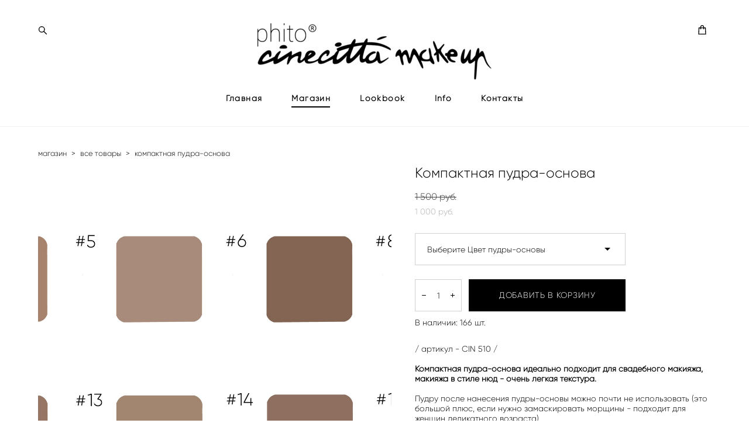

--- FILE ---
content_type: text/html; charset=UTF-8
request_url: https://cinecittamakeup.ru/shop/compactpowder-foundation
body_size: 154197
content:
<!-- Vigbo-cms //cdn-st2.vigbo.com/u57431/70156/ chloe -->
<!DOCTYPE html>
<html lang="ru">
<head>
    <script>var _createCookie=function(e,o,t){var i,n="";t&&((i=new Date).setTime(i.getTime()+864e5*t),n="; expires="+i.toGMTString()),document.cookie=e+"="+o+n+"; path=/"};function getCookie(e){e=document.cookie.match(new RegExp("(?:^|; )"+e.replace(/([\.$?*|{}\(\)\[\]\\\/\+^])/g,"\\$1")+"=([^;]*)"));return e?decodeURIComponent(e[1]):void 0}"bot"==getCookie("_gphw_mode")&&_createCookie("_gphw_mode","humen",0);</script>
    <meta charset="utf-8">
<title>Пудра-основа</title>
<meta name="keywords" content="Компактная пудра-основа, Все товары." />
<meta name="description" content="Все товары. Компактная пудра-основа." />
    <meta property="og:title" content="Пудра-основа" />
    <meta property="og:description" content="Все товары. Компактная пудра-основа." />
    <meta property="og:url" content="https://cinecittamakeup.ru/shop/compactpowder-foundation" />
    <meta property="og:type" content="website" />
        <meta property="og:image" content="//cdn-sh1.vigbo.com/shops/152162/products/16573943/images/3-8b2d5ee08e6c722509b26732142f987d.png" />
        <meta property="og:image" content="//cdn-st2.vigbo.com/u57431/70156/logo/u-97f53c452a5c0d8724b648ece60b1eb0@2x.png" />
        <meta property="og:image" content="//cdn-sh1.vigbo.com/shops/152162/products/16573943/images/3-d4bd83c663187161bff5068477b9517c.jpg" />

<meta name="viewport" content="width=device-width, initial-scale=1">


	<link rel="shortcut icon" href="//cdn-st2.vigbo.com/u57431/70156/favicon.ico" type="image/x-icon" />

<!-- Blog RSS -->

<!-- Preset CSS -->
    <script>window.use_preset = false;</script>

<script>
    window.cdn_paths = {};
    window.cdn_paths.modules = '//cdn-s.vigbo.com/cms/kevin2/site/' + 'dev/scripts/site/';
    window.cdn_paths.site_scripts = '//cdn-s.vigbo.com/cms/kevin2/site/' + 'dev/scripts/';
</script>
    <link href="https://fonts.googleapis.com/css?family=Abel|Alegreya:400,400i,700,700i,800,800i,900,900i|Alex+Brush|Amatic+SC:400,700|Andika|Anonymous+Pro:400i,700i|Anton|Arimo:400,400i,700,700i|Arsenal:400,400i,700,700i|Asap:400,400i,500,500i,600,600i,700,700i|Bad+Script|Baumans|Bitter:100,100i,200,200i,300,300i,400i,500,500i,600,600i,700i,800,800i,900,900i|Brygada+1918:400,700,400i,700i|Cactus+Classical+Serif|Carlito:400,700,400i,700i|Chocolate+Classical+Sans|Comfortaa:300,400,500,600,700|Commissioner:100,200,300,400,500,600,700,800,900|Cormorant:300i,400i,500,500i,600,600i,700i|Cormorant+Garamond:300i,400i,500,500i,600,600i,700i|Cormorant+Infant:300i,400i,500,500i,600,600i,700i|Cousine:400,400i,700,700i|Crafty+Girls|Cuprum:400,400i,700,700i|Days+One|Dela+Gothic+One|Delius+Unicase:400,700|Didact+Gothic|Dosis|EB+Garamond:400i,500,500i,600,600i,700i,800,800i|Euphoria+Script|Exo|Exo+2:100,100i,200,200i,300i,400i,500,500i,600,600i,700i,800,800i,900,900i|Federo|Fira+Code:300,500,600|Fira+Sans:100,100i,200,200i,300i,400i,500,500i,600,600i,700i,800,800i,900,900i|Fira+Sans+Condensed:100,100i,200,200i,300i,400i,500,500i,600,600i,700i,800,800i,900,900i|Forum|Gentium+Book+Plus:400,700,400i,700i|Gentium+Plus:400,700,400i,700i|Geologica:100,200,300,400,500,600,700,800,900|Glegoo:400,700|Golos+Text:400,500,600,700,800,900|Gudea:400,400i,700|Handlee|IBM+Plex+Mono:100,100i,200,200i,300i,400i,500,500i,600,600i,700i|IBM+Plex+Sans:100,100i,200,200i,300i,400i,500,500i,600,600i,700i|IBM+Plex+Serif:100,100i,200,200i,300,300i,400,400i,500,500i,600,600i,700,700i|Inter:100,200,300,400,500,600,700,800,900|Inter+Tight:100,200,300,400,500,600,700,800,900,100i,200i,300i,400i,500i,600i,700i,800i,900i|Istok+Web:400,400i,700,700i|JetBrains+Mono:100,100i,200,200i,300,300i,400,400i,500,500i,600,600i,700,700i,800,800i|Jost:100,100i,200,200i,300,300i,400,400i,500,500i,600,600i,700,700i,800,800i,900,900i|Jura:400,300,500,600,700|Kelly+Slab|Kranky|Krona+One|Leckerli+One|Ledger|Liter|Lobster|Lora:400,400i,700,700i,500,500i,600,600i|Lunasima:400,700|Manrope:200,300,400,500,600,700,800|Marck+Script|Marko+One|Marmelad|Merienda+One|Merriweather:300i,400i,700i,900,900i|Moderustic:300,400,500,600,700,800|Montserrat:300i,400i,500,500i,600,600i,700i,800,800i,900,900i|Montserrat+Alternates:100,100i,200,200i,300,300i,400,400i,500,500i,600,600i,700,700i,800,800i,900,900i|Mulish:200,300,400,500,600,700,800,900,200i,300i,400i,500i,600i,700i,800i,900i|Neucha|Noticia+Text:400,400i,700,700i|Noto+Sans:400,400i,700,700i|Noto+Sans+Mono:100,200,300,400,500,600,700,800,900|Noto+Serif:400,400i,700,700i|Noto+Serif+Display:100,200,300,400,500,600,700,800,900,100i,200i,300i,400i,500i,600i,700i,800i,900i|Nova+Flat|Nova+Oval|Nova+Round|Nova+Slim|Nunito:400,200,200i,300,300i,400i,600,600i,700,700i,800,800i,900,900i|Old+Standard+TT:400i|Open+Sans:300i,400i,600,600i,700i,800,800i|Open+Sans+Condensed:300,300i,700|Oranienbaum|Original+Surfer|Oswald:200,500,600|Oxygen:300|Pacifico|Philosopher:400,400i,700,700i|Piazzolla:100,200,300,400,500,600,700,800,900,100i,200i,300i,400i,500i,600i,700i,800i,900i|Play:400,700|Playfair+Display:400,700,400i,500,500i,600,600i,700i,800,800i,900,900i|Playfair+Display+SC|Poiret+One|Press+Start+2P|Prosto+One|PT+Mono|PT+Sans:400i,700i|PT+Sans+Caption:400,700|PT+Sans+Narrow:400,700|PT+Serif:400i,700i|PT+Serif+Caption:400,400i|Quicksand|Raleway:100,100i,300i,400i,500,500i,600,600i,700i,800,800i,900,900i|Roboto:100,100i,300i,400i,500,500i,700i,900,900i|Roboto+Condensed:300i,400i,700i|Roboto+Mono:100,100i,200,200i,300,300i,400,400i,500,500i,600,600i,700,700i|Roboto+Slab:100,200,500,600,800,900|Rochester|Rokkitt:400,100,300,500,600,700,800,900|Rubik:300i,400i,500,500i,600,600i,700i,800,800i,900,900i|Ruslan+Display|Russo+One|Salsa|Satisfy|Scada:400,400i,700,700i|Snippet|Sofia|Source+Code+Pro:200,300,400,500,600,700,900|Source+Sans+Pro:200,300,400,600,700,900|Source+Serif+Pro:200,200i,300,300i,400,400i,600,600i,700,700i,900,900i|Spectral:200,200i,300,300i,400,400i,500,500i,600,600i,700,700i,800,800i|Stint+Ultra+Expanded|STIX+Two+Text:400,700,400i,700i|Syncopate|Tenor+Sans|Tinos:400,400i,700,700i|Trochut|Ubuntu:300i,400i,500,500i,700i|Ubuntu+Condensed|Ubuntu+Mono:400,400i,700,700i|Unbounded:200,300,400,500,600,700,800,900|Underdog|Unkempt:400,700|Voces|Wix+Madefor+Display:400,500,600,700,800|Wix+Madefor+Text:400,500,600,700,800,400i,500i,600i,700i,800i|Yeseva+One|Ysabeau:100,200,300,400,500,600,700,800,900,100i,200i,300i,400i,500i,600i,700i,800i,900i|Ysabeau+Infant:100,200,300,400,500,600,700,800,900,100i,200i,300i,400i,500i,600i,700i,800i,900i|Ysabeau+Office:100,200,300,400,500,600,700,800,900,100i,200i,300i,400i,500i,600i,700i,800i,900i|Ysabeau+SC:100,200,300,400,500,600,700,800,900|Zen+Old+Mincho&display=swap&subset=cyrillic" rel="stylesheet">
    <!-- Preconnect resource -->
    <link rel="preconnect" href="https://cinecittamakeup.ru/">
    <link rel="preconnect" href="//cdn-s.vigbo.com/cms/kevin2/site/">
    <link rel="preconnect" href="//cdn-sh.vigbo.com">

    <!-- Preload JS -->
    <link rel="preload" as="script" href="//cdn-s.vigbo.com/cms/kevin2/site/dev/scripts/vendor/jquery-3.3.1.min.js?ver=uzimSt">
    <link rel="preload" as="script" href="//cdn-s.vigbo.com/cms/kevin2/site/prod/js/site.js?ver=uzimSt">

            <!-- React Preload JS -->
        <link rel="preload" as="script" href="//cdn-s.vigbo.com/cms/kevin2/site/prod/js/runtime-main.js?ver=uzimSt">
        <link rel="preload" as="script" href="//cdn-s.vigbo.com/cms/kevin2/site/prod/js/main.chunk.js?ver=uzimSt">
    
    <!-- CORE CSS -->
    
        <!-- SHOP CSS -->
    <link rel="preload" as="style" onload="this.onload=null;this.rel='stylesheet'" href="//cdn-sh.vigbo.com/vigbo-cms/styles/prod/build_shop_front.css?v=yoi6fA">
    <noscript>
        <link rel="stylesheet" type="text/css" href="//cdn-sh.vigbo.com/vigbo-cms/styles/prod/build_shop_front.css?v=yoi6fA">
    </noscript>
    
    <!-- SITE CSS -->
    <link rel="preload" as="style" onload="this.onload=null;this.rel='stylesheet'" href="//cdn-s.vigbo.com/cms/kevin2/site/prod/css/build_cms_front.css?v=yoi6fA">
    <noscript>
        <link rel="stylesheet" type="text/css" href="//cdn-s.vigbo.com/cms/kevin2/site/prod/css/build_cms_front.css?v=yoi6fA">
    </noscript>

        <!-- CUSTOM SHOP CSS -->
    <link rel="preload" as="style" onload="this.onload=null;this.rel='stylesheet'" href="https://cinecittamakeup.ru/css/custom-shop.css?v=46.687">
    <noscript>
        <link rel="stylesheet" type="text/css" href="https://cinecittamakeup.ru/css/custom-shop.css?v=46.687">
    </noscript>
    
        <!-- React styles -->
    <link rel="preload" as="style" onload="this.onload=null;this.rel='stylesheet'" href="//cdn-s.vigbo.com/cms/kevin2/site/prod/css/main.chunk.css?ver=uzimSt">
    <noscript>
        <link rel="stylesheet" type="text/css" href="//cdn-s.vigbo.com/cms/kevin2/site/prod/css/main.chunk.css?ver=uzimSt">
    </noscript>
    <!-- /React styles -->
    
    <!-- LIFE CHANGED CSS -->
            <link rel="preload" as="style" onload="this.onload=null;this.rel='stylesheet'" href="https://cinecittamakeup.ru/css/custom.css?v=46.687">
        <noscript>
            <link rel="stylesheet" type="text/css" href="https://cinecittamakeup.ru/css/custom.css?v=46.687">
        </noscript>
    
    
                
    
    
        <style>
    .adaptive-desktop .custom__content--max-width,
    .adaptive-desktop .md-infoline__wrap {
        max-width: 100%;
    }
</style>
    <script src="//cdn-s.vigbo.com/cms/kevin2/site/dev/scripts/vendor/jquery-3.3.1.min.js?ver=uzimSt"></script>

    </head>


	



    <body data-template="chloe" class="f__preset-box f__site f__2 loading locale_ru chloe mod--search-enable mod--img-logo mod--header-static mod--menu-action-on-scroll mod--menu-load-on-scroll desktop mod--shop-page adaptive-desktop mod--horizontal-menu mod--infoline-disable bot-version js--loading-cascade mod--font-none-preset layout-logo-top--icons-left-n-right   " data-preview="">

            
    
        <div class="l-wrap js-wrap">

    <header class="l-header l-header-main js-header-main layout-logo-top--icons-left-n-right  ">
    <div class="l-header__wrapper custom__header-decorate-line custom__menu-bg-rgba mod--menubg-nochange custom__header-padding-y mod--show-menu-after-logo-load mod--effect-move-from-top">
        <div class="l-header__cont ">
            <div class="l-header__row">
                <div class="l-header__col0 l-header__col l-header__mobile--box"><!-- mobile menu -->
                    <!-- basket icon for mobile -->
                                            <div class="md-menu__icons mod--right md-menu__li-l1">
                            <!-- Если есть поиск или корзина -->
    <div class="l-header__icons--box f__menu">
        &nbsp; <!-- для выравнивания по вертикали (дублирует размер шрифта) -->

        <div class="l-header__icons--wrap">
            <div class="js--iconBasketWrapper" >
                 <!-- если не только Поиск и есть Магазин -->
                    <!-- то выводим корзину -->
                    <div class="js--iconBasketView shop_page l-header__icon l-header__icon--cart" >
                        <a href='/shop/cart' class='shop-basket--box lnk-cart design_editor-icons' data-id='shop-cart-widget'>
                            <span class='shop-basket'>
                                                                    <!-- Basket 01 -->
                                    <svg xmlns="http://www.w3.org/2000/svg" viewBox="0 0 14.57 17.5"><path class="basket-svg-style basket-svg-edit-round basket-svg-edit-limit" d="M4.58,7.15V3.42A2.69,2.69,0,0,1,7.29.75h0A2.69,2.69,0,0,1,10,3.42V7.15"/><polygon class="basket-svg-style basket-svg-edit-limit" points="13.79 16.75 0.79 16.75 1.33 5.02 13.24 5.02 13.79 16.75"/></svg>

                                                            </span>
                            <span class='shop-cart-widget-amount'>
                                                            </span>
                        </a>
                    </div>
                
            </div>

                            <div class="l-header__icon l-header__icon--search">
                    <a class="searchform__svg js--open_searchform design_editor-icons">
                        <svg xmlns="http://www.w3.org/2000/svg" viewBox="0 0 15.5 17.5"><ellipse class="search-svg-style" cx="5.92" cy="8.01" rx="5.17" ry="5.13"/><line class="search-svg-style" x1="9.59" y1="11.64" x2="14.75" y2="16.75"/></svg>
                    </a>
                </div>
                    </div>

        <!-- Add separator -->
                <!-- -->
    </div>
                        </div>
                                    </div>

                <div class="l-header__col1 l-header__col l-header__logo--box">
                    <div class="l-header__logo--cont">
                        <div class="l-header__row">
                            <div class="l-header__top-line--box">

                                <div class="l-header__col l-header__col-icon mod--left">
                                    <!-- only SEARCH icon -->
                                                                            <div class="md-menu__icons mod--left md-menu__li-l1">
                                            <!-- Если есть поиск или корзина -->
    <div class="l-header__icons--box f__menu">
        &nbsp; <!-- для выравнивания по вертикали (дублирует размер шрифта) -->

        <div class="l-header__icons--wrap">
            <div class="js--iconBasketWrapper" style="display: none;">
                
            </div>

                            <div class="l-header__icon l-header__icon--search">
                    <a class="searchform__svg js--open_searchform design_editor-icons">
                        <svg xmlns="http://www.w3.org/2000/svg" viewBox="0 0 15.5 17.5"><ellipse class="search-svg-style" cx="5.92" cy="8.01" rx="5.17" ry="5.13"/><line class="search-svg-style" x1="9.59" y1="11.64" x2="14.75" y2="16.75"/></svg>
                    </a>
                </div>
                    </div>

        <!-- Add separator -->
                <!-- -->
    </div>
                                        </div>
                                                                    </div>

                                <div class="l-header__col l-header__logo-col">
                                    <div id='logoWrap' class='logo__wrap' data-lt="" >
                                        
<div class="logo logo-image">
	<a href="https://cinecittamakeup.ru/">
		

			
			<img src="[data-uri]"
				 data-src="//cdn-st2.vigbo.com/u57431/70156/logo/u-1a126cf2bd53a155877351c8160f1b46.jpg?v=46.687"
				 alt="Cinecitta make up"
				 title="Cinecitta make up"
				 class=" mod--has-logo2x mod--has-logo1x "
				 						data-src2x="//cdn-st2.vigbo.com/u57431/70156/logo/u-97f53c452a5c0d8724b648ece60b1eb0@2x.png?v=46.687"
						data-width2x="400.5"
				 			/>
			</a>

</div>
                                    </div>
                                </div>

                                <div class="l-header__col l-header__col-icon mod--right">
                                    <!-- only BASKET icon -->
                                                                            <div class="js--menu-icons md-menu__icons mod--right md-menu__li-l1 shop_page" >
                                            <!-- Если есть поиск или корзина -->
    <div class="l-header__icons--box f__menu">
        &nbsp; <!-- для выравнивания по вертикали (дублирует размер шрифта) -->

        <div class="l-header__icons--wrap">
            <div class="js--iconBasketWrapper" >
                 <!-- если не только Поиск и есть Магазин -->
                    <!-- то выводим корзину -->
                    <div class="js--iconBasketView shop_page l-header__icon l-header__icon--cart" >
                        <a href='/shop/cart' class='shop-basket--box lnk-cart design_editor-icons' data-id='shop-cart-widget'>
                            <span class='shop-basket'>
                                                                    <!-- Basket 01 -->
                                    <svg xmlns="http://www.w3.org/2000/svg" viewBox="0 0 14.57 17.5"><path class="basket-svg-style basket-svg-edit-round basket-svg-edit-limit" d="M4.58,7.15V3.42A2.69,2.69,0,0,1,7.29.75h0A2.69,2.69,0,0,1,10,3.42V7.15"/><polygon class="basket-svg-style basket-svg-edit-limit" points="13.79 16.75 0.79 16.75 1.33 5.02 13.24 5.02 13.79 16.75"/></svg>

                                                            </span>
                            <span class='shop-cart-widget-amount'>
                                                            </span>
                        </a>
                    </div>
                
            </div>

                    </div>

        <!-- Add separator -->
                <!-- -->
    </div>
                                        </div>
                                                                    </div>

                            </div>
                        </div>

                    </div>
                </div>

                <div class="l-header__col2 l-header__col l-header__menu--box">
                    <nav class='md-menu clearfix' data-menu-type="origin">
                        			<ul class="menu md-menu__main js--menu__main is--level1  mod--menu_underline		 mod--menu_left"><li  id="4929949" data-id="4929949" class="md-menu__li-l1 menu-item js--menu__li-l1 "><a class="md-menu__href-l1 is--link-level1 f__menu height2 big-height5" href="https://cinecittamakeup.ru/"  >Главная</a></li><li  id="4929946" data-id="4929946" class="md-menu__li-l1 menu-item js--menu__li-l1  active"><a class="md-menu__href-l1 is--link-level1 f__menu mod--href-l1__shop js--shop-categories-link height2 big-height5" data-name="Магазин" data-url="shop" href="https://cinecittamakeup.ru/shop"  >Магазин</a></li><li  id="4929947" data-id="4929947" class="md-menu__li-l1 menu-item js--menu__li-l1 "><a class="md-menu__href-l1 is--link-level1 f__menu height2 big-height5" href="https://cinecittamakeup.ru/lookbook"  >Lookbook</a></li><li  id="4929945" data-id="4929945" class="md-menu__li-l1 menu-item js--menu__li-l1  with-sub"><a class="md-menu__href-l1 js--menu-mobile-sildetoggle is--link-level1 f__menu  height2 big-height5" href="https://cinecittamakeup.ru/about"  >Info</a><div class="md-menu__wrap-l2 js--menu-submenu" id="sub-4929945" data-parent-id="4929945"><ul class="mod--submenu-center js--menu-submenu__ul mod--custom-scrollbar__not-mac"><li class="md-menu__li-l2 "><a class="md-menu__href-l2 f__sub-menu" href="https://cinecittamakeup.ru/about"  >About</a></li><li class="md-menu__li-l2 "><a class="md-menu__href-l2 f__sub-menu" href="https://cinecittamakeup.ru/help"  >Help</a></li></ul></div></li><li  id="4929948" data-id="4929948" class="md-menu__li-l1 menu-item js--menu__li-l1 "><a class="md-menu__href-l1 is--link-level1 f__menu height2 big-height5" href="https://cinecittamakeup.ru/contacts"  >Контакты</a></li></ul><div class="md-menu-mobile__socials social-icons"><div class="social-icons-wrapper"></div></div>                    </nav>
                </div>


                <div class="l-header__col3 l-header__col l-header__ham--box" data-count-pages="5">
    <div class="md-menu__hamburger js-mob-menu-open">
        <svg height="20px" xmlns="http://www.w3.org/2000/svg" viewBox="0 0 18 17.5"><line class="hamburger-svg-style" y1="1" x2="18" y2="1"/><line class="hamburger-svg-style" y1="7" x2="18" y2="7"/><line class="hamburger-svg-style" y1="13" x2="18" y2="13"/></svg>
    </div>
</div>
            </div>
        </div>
    </div>
</header>




        <!-- Mobile menu -->
        <!-- mobile menu -->
<div  data-menu-type="mobile" data-custom-scroll data-set-top="stay-in-window" class="custom__header-decorate-line mod--custom-scroll-hidden mod--custom-scroll-resize md-menu--mobile js--menu--mobile mod--set-top--stop-mobile">
    <div class="md-menu--mobile__cont js--menu-mobile__cont">
                <div class="md-menu__icons mod--right md-menu__li-l1 js--menu__li-l1">
            <!-- Если есть поиск или корзина -->
    <div class="l-header__icons--box f__menu">
        &nbsp; <!-- для выравнивания по вертикали (дублирует размер шрифта) -->

        <div class="l-header__icons--wrap">
            <div class="js--iconBasketWrapper" >
                 <!-- если не только Поиск и есть Магазин -->
                    <!-- то выводим корзину -->
                    <div class="js--iconBasketView shop_page l-header__icon l-header__icon--cart" >
                        <a href='/shop/cart' class='shop-basket--box lnk-cart design_editor-icons' data-id='shop-cart-widget'>
                            <span class='shop-basket'>
                                                                    <!-- Basket 01 -->
                                    <svg xmlns="http://www.w3.org/2000/svg" viewBox="0 0 14.57 17.5"><path class="basket-svg-style basket-svg-edit-round basket-svg-edit-limit" d="M4.58,7.15V3.42A2.69,2.69,0,0,1,7.29.75h0A2.69,2.69,0,0,1,10,3.42V7.15"/><polygon class="basket-svg-style basket-svg-edit-limit" points="13.79 16.75 0.79 16.75 1.33 5.02 13.24 5.02 13.79 16.75"/></svg>

                                                            </span>
                            <span class='shop-cart-widget-amount'>
                                                            </span>
                        </a>
                    </div>
                
            </div>

                            <div class="l-header__icon l-header__icon--search">
                    <a class="searchform__svg js--open_searchform design_editor-icons">
                        <svg xmlns="http://www.w3.org/2000/svg" viewBox="0 0 15.5 17.5"><ellipse class="search-svg-style" cx="5.92" cy="8.01" rx="5.17" ry="5.13"/><line class="search-svg-style" x1="9.59" y1="11.64" x2="14.75" y2="16.75"/></svg>
                    </a>
                </div>
                    </div>

        <!-- Add separator -->
                <!-- -->
    </div>
        </div>
        
        			<ul class="menu md-menu__main js--menu__main is--level1  mod--menu_underline		 mod--menu_left"><li  id="4929949" data-id="4929949" class="md-menu__li-l1 menu-item js--menu__li-l1 "><a class="md-menu__href-l1 is--link-level1 f__menu height2 big-height5" href="https://cinecittamakeup.ru/"  >Главная</a></li><li  id="4929946" data-id="4929946" class="md-menu__li-l1 menu-item js--menu__li-l1  active"><a class="md-menu__href-l1 is--link-level1 f__menu mod--href-l1__shop js--shop-categories-link height2 big-height5" data-name="Магазин" data-url="shop" href="https://cinecittamakeup.ru/shop"  >Магазин</a></li><li  id="4929947" data-id="4929947" class="md-menu__li-l1 menu-item js--menu__li-l1 "><a class="md-menu__href-l1 is--link-level1 f__menu height2 big-height5" href="https://cinecittamakeup.ru/lookbook"  >Lookbook</a></li><li  id="4929945" data-id="4929945" class="md-menu__li-l1 menu-item js--menu__li-l1  with-sub"><a class="md-menu__href-l1 js--menu-mobile-sildetoggle is--link-level1 f__menu  height2 big-height5" href="https://cinecittamakeup.ru/about"  >Info</a><div class="md-menu__wrap-l2 js--menu-submenu" id="sub-4929945" data-parent-id="4929945"><ul class="mod--submenu-center js--menu-submenu__ul mod--custom-scrollbar__not-mac"><li class="md-menu__li-l2 "><a class="md-menu__href-l2 f__sub-menu" href="https://cinecittamakeup.ru/about"  >About</a></li><li class="md-menu__li-l2 "><a class="md-menu__href-l2 f__sub-menu" href="https://cinecittamakeup.ru/help"  >Help</a></li></ul></div></li><li  id="4929948" data-id="4929948" class="md-menu__li-l1 menu-item js--menu__li-l1 "><a class="md-menu__href-l1 is--link-level1 f__menu height2 big-height5" href="https://cinecittamakeup.ru/contacts"  >Контакты</a></li></ul><div class="md-menu-mobile__socials social-icons"><div class="social-icons-wrapper"></div></div>
        <span class="js-close-mobile-menu close-mobile-menu">
        <!--<svg width="20px" height="20px"  xmlns="http://www.w3.org/2000/svg" viewBox="0 0 14.39 17.5"><line class="close-menu-burger" x1="0.53" y1="2.04" x2="13.86" y2="15.37"/><line class="close-menu-burger" x1="0.53" y1="15.37" x2="13.86" y2="2.04"/></svg>-->
            <svg xmlns="http://www.w3.org/2000/svg" width="18" height="18" viewBox="0 0 18 18"><path class="close-menu-burger" fill="none" fill-rule="evenodd" stroke="#fff" stroke-linecap="round" stroke-linejoin="round" stroke-width="1.5" d="M9 9.5l8-8-8 8-8-8 8 8zm0 0l8 8-8-8-8 8 8-8z"/></svg>
        </span>
    </div>
</div>

        <!-- Blog Slider -->
        
        <!-- CONTENT -->
        <div class="l-content l-content--main  desktop ">
            <section class="l-content--box l-content--box-shop js--box-shop shopProductPage" data-hash="shop" data-structure="">
    <div class="container custom__content--max-width">
        <div class="page shop-product autotest--shop-product img-zoom">

            <div class="schop-content-wrapper js-shop-content-wrapper ">
                    <!-- +Breadcrumbs -->
            <nav class="shop-bread-crumbs autotest--shop-bread-crumbs f__s_crumbs f__3 de--shop-breadcrumbs__font-family">
                <a href="https://cinecittamakeup.ru/shop" class="de--shop-breadcrumbs__font-family">магазин</a>
                <span class="shop-separator">&GT;</span>

                
                                <a href="https://cinecittamakeup.ru/shop/all" class="de--shop-breadcrumbs__font-family">все товары</a>
                <span class="shop-separator">&GT;</span>
                
                <span>компактная пудра-основа</span>
            </nav>
            <!-- -Breadcrumbs -->
        
        
<div class="product-gallery layout-square">

    <!-- +Product image slider -->
    <div class="product-gallery__mobile js--product-parent-block js--product-gallery__mobile
                ">
                    <div class="product-gallery__slider js--product-gallery__slider product-main-image" data-count-image="12">
                                <div class="product-gallery__slider-item product-image js--product-gallery__item" data-index="0">
                                        <img                             fetchpriority="high"
                                                data-number="0"
                         src="[data-uri]%3D%3D" alt="Компактная пудра-основа"
                         class="loading copy-protect active"
                         data-index="0"
                         data-id="47195675"
                         data-base-path="//cdn-sh1.vigbo.com/shops/152162/products/16573943/images/"
                         data-file-name="8b2d5ee08e6c722509b26732142f987d.png"
                         data-sizes='{"2":{"width":1024,"height":985},"3":{"width":2048,"height":1971},"500":{"width":512,"height":493}}'
                    data-version=""
                    data-width="1024"
                    data-height="985" />
                </div>
                                <div class="product-gallery__slider-item product-image js--product-gallery__item" data-index="1">
                                        <img                             loading="lazy"
                            decoding="async"
                                                data-number="1"
                         src="[data-uri]%3D%3D" alt="Компактная пудра-основа"
                         class="loading copy-protect "
                         data-index="1"
                         data-id="45011471"
                         data-base-path="//cdn-sh1.vigbo.com/shops/152162/products/16573943/images/"
                         data-file-name="d4bd83c663187161bff5068477b9517c.jpg"
                         data-sizes='{"2":{"width":1024,"height":1024},"3":{"width":2048,"height":2048},"500":{"width":512,"height":512}}'
                    data-version=""
                    data-width="1024"
                    data-height="1024" />
                </div>
                                <div class="product-gallery__slider-item product-image js--product-gallery__item" data-index="2">
                                        <img                             loading="lazy"
                            decoding="async"
                                                data-number="2"
                         src="[data-uri]%3D%3D" alt="Компактная пудра-основа"
                         class="loading copy-protect "
                         data-index="2"
                         data-id="45011474"
                         data-base-path="//cdn-sh1.vigbo.com/shops/152162/products/16573943/images/"
                         data-file-name="964b6adf200270c6556e7e55fdbcab0d.jpg"
                         data-sizes='{"2":{"width":1024,"height":1024},"3":{"width":2048,"height":2048},"500":{"width":512,"height":512}}'
                    data-version=""
                    data-width="1024"
                    data-height="1024" />
                </div>
                                <div class="product-gallery__slider-item product-image js--product-gallery__item" data-index="3">
                                        <img                             loading="lazy"
                            decoding="async"
                                                data-number="3"
                         src="[data-uri]%3D%3D" alt="Компактная пудра-основа"
                         class="loading copy-protect "
                         data-index="3"
                         data-id="45011477"
                         data-base-path="//cdn-sh1.vigbo.com/shops/152162/products/16573943/images/"
                         data-file-name="e81add642a2e2b2de86c4809a74d89b9.jpg"
                         data-sizes='{"2":{"width":1024,"height":1024},"3":{"width":2048,"height":2048},"500":{"width":512,"height":512}}'
                    data-version=""
                    data-width="1024"
                    data-height="1024" />
                </div>
                                <div class="product-gallery__slider-item product-image js--product-gallery__item" data-index="4">
                                        <img                             loading="lazy"
                            decoding="async"
                                                data-number="4"
                         src="[data-uri]%3D%3D" alt="Компактная пудра-основа"
                         class="loading copy-protect "
                         data-index="4"
                         data-id="45011480"
                         data-base-path="//cdn-sh1.vigbo.com/shops/152162/products/16573943/images/"
                         data-file-name="804dbc1241959c7a07a60d0caba68ccb.jpg"
                         data-sizes='{"2":{"width":1024,"height":1024},"3":{"width":2048,"height":2048},"500":{"width":512,"height":512}}'
                    data-version=""
                    data-width="1024"
                    data-height="1024" />
                </div>
                                <div class="product-gallery__slider-item product-image js--product-gallery__item" data-index="5">
                                        <img                             loading="lazy"
                            decoding="async"
                                                data-number="5"
                         src="[data-uri]%3D%3D" alt="Компактная пудра-основа"
                         class="loading copy-protect "
                         data-index="5"
                         data-id="45011483"
                         data-base-path="//cdn-sh1.vigbo.com/shops/152162/products/16573943/images/"
                         data-file-name="0bdc2d9e39ca9621710e1d727b5a9ad7.jpg"
                         data-sizes='{"2":{"width":1024,"height":1024},"3":{"width":2048,"height":2048},"500":{"width":512,"height":512}}'
                    data-version=""
                    data-width="1024"
                    data-height="1024" />
                </div>
                                <div class="product-gallery__slider-item product-image js--product-gallery__item" data-index="6">
                                        <img                             loading="lazy"
                            decoding="async"
                                                data-number="6"
                         src="[data-uri]%3D%3D" alt="Компактная пудра-основа"
                         class="loading copy-protect "
                         data-index="6"
                         data-id="45011486"
                         data-base-path="//cdn-sh1.vigbo.com/shops/152162/products/16573943/images/"
                         data-file-name="9ea3720ce98893fd7793d1b3c64fafe2.jpg"
                         data-sizes='{"2":{"width":1024,"height":1024},"3":{"width":2048,"height":2048},"500":{"width":512,"height":512}}'
                    data-version=""
                    data-width="1024"
                    data-height="1024" />
                </div>
                                <div class="product-gallery__slider-item product-image js--product-gallery__item" data-index="7">
                                        <img                             loading="lazy"
                            decoding="async"
                                                data-number="7"
                         src="[data-uri]%3D%3D" alt="Компактная пудра-основа"
                         class="loading copy-protect "
                         data-index="7"
                         data-id="45011489"
                         data-base-path="//cdn-sh1.vigbo.com/shops/152162/products/16573943/images/"
                         data-file-name="6594fc6b78c06ff4b0c891c2cffeef4e.jpg"
                         data-sizes='{"2":{"width":1024,"height":1024},"3":{"width":2048,"height":2048},"500":{"width":512,"height":512}}'
                    data-version=""
                    data-width="1024"
                    data-height="1024" />
                </div>
                                <div class="product-gallery__slider-item product-image js--product-gallery__item" data-index="8">
                                        <img                             loading="lazy"
                            decoding="async"
                                                data-number="8"
                         src="[data-uri]%3D%3D" alt="Компактная пудра-основа"
                         class="loading copy-protect "
                         data-index="8"
                         data-id="45011495"
                         data-base-path="//cdn-sh1.vigbo.com/shops/152162/products/16573943/images/"
                         data-file-name="de385c589e7d2fb74e47484a4a4cf534.jpg"
                         data-sizes='{"2":{"width":1024,"height":1024},"3":{"width":2048,"height":2048},"500":{"width":512,"height":512}}'
                    data-version=""
                    data-width="1024"
                    data-height="1024" />
                </div>
                                <div class="product-gallery__slider-item product-image js--product-gallery__item" data-index="9">
                                        <img                             loading="lazy"
                            decoding="async"
                                                data-number="9"
                         src="[data-uri]%3D%3D" alt="Компактная пудра-основа"
                         class="loading copy-protect "
                         data-index="9"
                         data-id="45011498"
                         data-base-path="//cdn-sh1.vigbo.com/shops/152162/products/16573943/images/"
                         data-file-name="bd5023a568b76d7e481990b0a6f4e7f6.jpg"
                         data-sizes='{"2":{"width":1024,"height":1024},"3":{"width":2048,"height":2048},"500":{"width":512,"height":512}}'
                    data-version=""
                    data-width="1024"
                    data-height="1024" />
                </div>
                                <div class="product-gallery__slider-item product-image js--product-gallery__item" data-index="10">
                                        <img                             loading="lazy"
                            decoding="async"
                                                data-number="10"
                         src="[data-uri]%3D%3D" alt="Компактная пудра-основа"
                         class="loading copy-protect "
                         data-index="10"
                         data-id="45011507"
                         data-base-path="//cdn-sh1.vigbo.com/shops/152162/products/16573943/images/"
                         data-file-name="cec0a3cc1b297515122486a985e7356b.jpg"
                         data-sizes='{"2":{"width":1024,"height":1024},"3":{"width":2048,"height":2048},"500":{"width":512,"height":512}}'
                    data-version=""
                    data-width="1024"
                    data-height="1024" />
                </div>
                                <div class="product-gallery__slider-item product-image js--product-gallery__item" data-index="11">
                                        <img                             loading="lazy"
                            decoding="async"
                                                data-number="11"
                         src="[data-uri]%3D%3D" alt="Компактная пудра-основа"
                         class="loading copy-protect "
                         data-index="11"
                         data-id="45011510"
                         data-base-path="//cdn-sh1.vigbo.com/shops/152162/products/16573943/images/"
                         data-file-name="4430892bc88e24a99f95ad43bf2b2bb6.jpg"
                         data-sizes='{"2":{"width":1024,"height":1024},"3":{"width":2048,"height":2048},"500":{"width":512,"height":512}}'
                    data-version=""
                    data-width="1024"
                    data-height="1024" />
                </div>
                            </div>

            <div class="js--product-images product-images clearfix ">
                                <div class="product-image-cell js--product-gallery__item active" data-index="0">
                    <a href="#" class="product-image">
                                                <img                                 fetchpriority="high"
                                                        data-number="0"
                             src="" alt="Компактная пудра-основа" class="loading copy-protect"
                             data-index="0"
                             data-id="47195675"
                             data-sizes='{"2":{"width":1024,"height":985},"3":{"width":2048,"height":1971},"500":{"width":512,"height":493}}'
                        data-base-path="//cdn-sh1.vigbo.com/shops/152162/products/16573943/images/"
                        data-file-name="8b2d5ee08e6c722509b26732142f987d.png"
                        data-version=""
                        data-width="1024"
                        data-height="985" />
                    </a>
                </div>
                                <div class="product-image-cell js--product-gallery__item " data-index="1">
                    <a href="#" class="product-image">
                                                <img                                 loading="lazy"
                                decoding="async"
                                                        data-number="1"
                             src="" alt="Компактная пудра-основа" class="loading copy-protect"
                             data-index="1"
                             data-id="45011471"
                             data-sizes='{"2":{"width":1024,"height":1024},"3":{"width":2048,"height":2048},"500":{"width":512,"height":512}}'
                        data-base-path="//cdn-sh1.vigbo.com/shops/152162/products/16573943/images/"
                        data-file-name="d4bd83c663187161bff5068477b9517c.jpg"
                        data-version=""
                        data-width="1024"
                        data-height="1024" />
                    </a>
                </div>
                                <div class="product-image-cell js--product-gallery__item " data-index="2">
                    <a href="#" class="product-image">
                                                <img                                 loading="lazy"
                                decoding="async"
                                                        data-number="2"
                             src="" alt="Компактная пудра-основа" class="loading copy-protect"
                             data-index="2"
                             data-id="45011474"
                             data-sizes='{"2":{"width":1024,"height":1024},"3":{"width":2048,"height":2048},"500":{"width":512,"height":512}}'
                        data-base-path="//cdn-sh1.vigbo.com/shops/152162/products/16573943/images/"
                        data-file-name="964b6adf200270c6556e7e55fdbcab0d.jpg"
                        data-version=""
                        data-width="1024"
                        data-height="1024" />
                    </a>
                </div>
                                <div class="product-image-cell js--product-gallery__item " data-index="3">
                    <a href="#" class="product-image">
                                                <img                                 loading="lazy"
                                decoding="async"
                                                        data-number="3"
                             src="" alt="Компактная пудра-основа" class="loading copy-protect"
                             data-index="3"
                             data-id="45011477"
                             data-sizes='{"2":{"width":1024,"height":1024},"3":{"width":2048,"height":2048},"500":{"width":512,"height":512}}'
                        data-base-path="//cdn-sh1.vigbo.com/shops/152162/products/16573943/images/"
                        data-file-name="e81add642a2e2b2de86c4809a74d89b9.jpg"
                        data-version=""
                        data-width="1024"
                        data-height="1024" />
                    </a>
                </div>
                                <div class="product-image-cell js--product-gallery__item " data-index="4">
                    <a href="#" class="product-image">
                                                <img                                 loading="lazy"
                                decoding="async"
                                                        data-number="4"
                             src="" alt="Компактная пудра-основа" class="loading copy-protect"
                             data-index="4"
                             data-id="45011480"
                             data-sizes='{"2":{"width":1024,"height":1024},"3":{"width":2048,"height":2048},"500":{"width":512,"height":512}}'
                        data-base-path="//cdn-sh1.vigbo.com/shops/152162/products/16573943/images/"
                        data-file-name="804dbc1241959c7a07a60d0caba68ccb.jpg"
                        data-version=""
                        data-width="1024"
                        data-height="1024" />
                    </a>
                </div>
                                <div class="product-image-cell js--product-gallery__item " data-index="5">
                    <a href="#" class="product-image">
                                                <img                                 loading="lazy"
                                decoding="async"
                                                        data-number="5"
                             src="" alt="Компактная пудра-основа" class="loading copy-protect"
                             data-index="5"
                             data-id="45011483"
                             data-sizes='{"2":{"width":1024,"height":1024},"3":{"width":2048,"height":2048},"500":{"width":512,"height":512}}'
                        data-base-path="//cdn-sh1.vigbo.com/shops/152162/products/16573943/images/"
                        data-file-name="0bdc2d9e39ca9621710e1d727b5a9ad7.jpg"
                        data-version=""
                        data-width="1024"
                        data-height="1024" />
                    </a>
                </div>
                                <div class="product-image-cell js--product-gallery__item " data-index="6">
                    <a href="#" class="product-image">
                                                <img                                 loading="lazy"
                                decoding="async"
                                                        data-number="6"
                             src="" alt="Компактная пудра-основа" class="loading copy-protect"
                             data-index="6"
                             data-id="45011486"
                             data-sizes='{"2":{"width":1024,"height":1024},"3":{"width":2048,"height":2048},"500":{"width":512,"height":512}}'
                        data-base-path="//cdn-sh1.vigbo.com/shops/152162/products/16573943/images/"
                        data-file-name="9ea3720ce98893fd7793d1b3c64fafe2.jpg"
                        data-version=""
                        data-width="1024"
                        data-height="1024" />
                    </a>
                </div>
                                <div class="product-image-cell js--product-gallery__item " data-index="7">
                    <a href="#" class="product-image">
                                                <img                                 loading="lazy"
                                decoding="async"
                                                        data-number="7"
                             src="" alt="Компактная пудра-основа" class="loading copy-protect"
                             data-index="7"
                             data-id="45011489"
                             data-sizes='{"2":{"width":1024,"height":1024},"3":{"width":2048,"height":2048},"500":{"width":512,"height":512}}'
                        data-base-path="//cdn-sh1.vigbo.com/shops/152162/products/16573943/images/"
                        data-file-name="6594fc6b78c06ff4b0c891c2cffeef4e.jpg"
                        data-version=""
                        data-width="1024"
                        data-height="1024" />
                    </a>
                </div>
                                <div class="product-image-cell js--product-gallery__item " data-index="8">
                    <a href="#" class="product-image">
                                                <img                                 loading="lazy"
                                decoding="async"
                                                        data-number="8"
                             src="" alt="Компактная пудра-основа" class="loading copy-protect"
                             data-index="8"
                             data-id="45011495"
                             data-sizes='{"2":{"width":1024,"height":1024},"3":{"width":2048,"height":2048},"500":{"width":512,"height":512}}'
                        data-base-path="//cdn-sh1.vigbo.com/shops/152162/products/16573943/images/"
                        data-file-name="de385c589e7d2fb74e47484a4a4cf534.jpg"
                        data-version=""
                        data-width="1024"
                        data-height="1024" />
                    </a>
                </div>
                                <div class="product-image-cell js--product-gallery__item " data-index="9">
                    <a href="#" class="product-image">
                                                <img                                 loading="lazy"
                                decoding="async"
                                                        data-number="9"
                             src="" alt="Компактная пудра-основа" class="loading copy-protect"
                             data-index="9"
                             data-id="45011498"
                             data-sizes='{"2":{"width":1024,"height":1024},"3":{"width":2048,"height":2048},"500":{"width":512,"height":512}}'
                        data-base-path="//cdn-sh1.vigbo.com/shops/152162/products/16573943/images/"
                        data-file-name="bd5023a568b76d7e481990b0a6f4e7f6.jpg"
                        data-version=""
                        data-width="1024"
                        data-height="1024" />
                    </a>
                </div>
                                <div class="product-image-cell js--product-gallery__item " data-index="10">
                    <a href="#" class="product-image">
                                                <img                                 loading="lazy"
                                decoding="async"
                                                        data-number="10"
                             src="" alt="Компактная пудра-основа" class="loading copy-protect"
                             data-index="10"
                             data-id="45011507"
                             data-sizes='{"2":{"width":1024,"height":1024},"3":{"width":2048,"height":2048},"500":{"width":512,"height":512}}'
                        data-base-path="//cdn-sh1.vigbo.com/shops/152162/products/16573943/images/"
                        data-file-name="cec0a3cc1b297515122486a985e7356b.jpg"
                        data-version=""
                        data-width="1024"
                        data-height="1024" />
                    </a>
                </div>
                                <div class="product-image-cell js--product-gallery__item " data-index="11">
                    <a href="#" class="product-image">
                                                <img                                 loading="lazy"
                                decoding="async"
                                                        data-number="11"
                             src="" alt="Компактная пудра-основа" class="loading copy-protect"
                             data-index="11"
                             data-id="45011510"
                             data-sizes='{"2":{"width":1024,"height":1024},"3":{"width":2048,"height":2048},"500":{"width":512,"height":512}}'
                        data-base-path="//cdn-sh1.vigbo.com/shops/152162/products/16573943/images/"
                        data-file-name="4430892bc88e24a99f95ad43bf2b2bb6.jpg"
                        data-version=""
                        data-width="1024"
                        data-height="1024" />
                    </a>
                </div>
                            </div>

            </div>
    <!-- -Product image slider -->

</div>

<div class="shop-fsbox">


		<div class="control close">
			<a class="fsbox__nav fsbox__close" id="fsboxClose" href="#">
				<svg class="fsbox__close-ico" xmlns="http://www.w3.org/2000/svg" width="18" height="18" viewBox="0 0 18 18">
					<path class="close-menu-burger de--main__text-default-color--stroke" fill="none" fill-rule="evenodd" stroke="#fff" stroke-linecap="round" stroke-linejoin="round" stroke-width="1.5" d="M9 9.5l8-8-8 8-8-8 8 8zm0 0l8 8-8-8-8 8 8-8z"></path>
				</svg>
			</a>
		</div>
		<div class="control prev">
			<a class="fsbox__nav" id="fsboxPrev" href="#">
				<svg xmlns="http://www.w3.org/2000/svg" width="14" height="14" viewBox="0 0 16 27"
					 style="overflow: hidden; position: relative;">
					<path class="de--main__text-default-color" stroke="none"
						  d="M140.206,1140.93L152,1151.86l-2.133,2.13L136,1141.13l0.137-.13-0.131-.14L149.869,1127l2.132,2.13Z"
						  transform="translate(-136 -1127)"></path>
				</svg>

			</a>
		</div>
		<div class="control next">
			<a class="fsbox__nav" id="fsboxNext" href="#">
				<svg xmlns="http://www.w3.org/2000/svg" width="14" height="14" viewBox="0 0 16 27"
					 style="overflow: hidden; position: relative;">
					<path class="de--main__text-default-color" stroke="none"
						  d="M2815,1141.13l-13.86,12.86-2.13-2.13,11.78-10.93-11.79-11.8,2.13-2.13,13.86,13.86-0.13.14Z"
						  transform="translate(-2799 -1127)"></path>
				</svg>
			</a>
		</div>

		<div class="spinner-container">
			<div class="spinner">
                <svg class="md-preloader" viewBox="0 0 66 66" xmlns="http://www.w3.org/2000/svg"><circle class="path" fill="none" stroke-width="4" stroke-linecap="round" cx="33" cy="33" r="30"></circle></svg>
            </div>
		</div>

		<div class="shop-slides">
                            <div class="shop-slide__block js--shop-slide__block">
                    <img src="data:image/gif,"
                         alt="Компактная пудра-основа"
                         class="loading js--copy-protect shop-slide js--shop-slide"
                         style="display: none; opacity: 0"
                        data-id="47195675"
                        data-base-path="//cdn-sh1.vigbo.com/shops/152162/products/16573943/images/"
                        data-file-name="8b2d5ee08e6c722509b26732142f987d.png"
                        data-version=""
                        data-sizes='{"2":{"width":1024,"height":985},"3":{"width":2048,"height":1971},"500":{"width":512,"height":493}}'
                        data-width="1024"
                        data-height="985" />
                </div>
                            <div class="shop-slide__block js--shop-slide__block">
                    <img src="data:image/gif,"
                         alt="Компактная пудра-основа"
                         class="loading js--copy-protect shop-slide js--shop-slide"
                         style="display: none; opacity: 0"
                        data-id="45011471"
                        data-base-path="//cdn-sh1.vigbo.com/shops/152162/products/16573943/images/"
                        data-file-name="d4bd83c663187161bff5068477b9517c.jpg"
                        data-version=""
                        data-sizes='{"2":{"width":1024,"height":1024},"3":{"width":2048,"height":2048},"500":{"width":512,"height":512}}'
                        data-width="1024"
                        data-height="1024" />
                </div>
                            <div class="shop-slide__block js--shop-slide__block">
                    <img src="data:image/gif,"
                         alt="Компактная пудра-основа"
                         class="loading js--copy-protect shop-slide js--shop-slide"
                         style="display: none; opacity: 0"
                        data-id="45011474"
                        data-base-path="//cdn-sh1.vigbo.com/shops/152162/products/16573943/images/"
                        data-file-name="964b6adf200270c6556e7e55fdbcab0d.jpg"
                        data-version=""
                        data-sizes='{"2":{"width":1024,"height":1024},"3":{"width":2048,"height":2048},"500":{"width":512,"height":512}}'
                        data-width="1024"
                        data-height="1024" />
                </div>
                            <div class="shop-slide__block js--shop-slide__block">
                    <img src="data:image/gif,"
                         alt="Компактная пудра-основа"
                         class="loading js--copy-protect shop-slide js--shop-slide"
                         style="display: none; opacity: 0"
                        data-id="45011477"
                        data-base-path="//cdn-sh1.vigbo.com/shops/152162/products/16573943/images/"
                        data-file-name="e81add642a2e2b2de86c4809a74d89b9.jpg"
                        data-version=""
                        data-sizes='{"2":{"width":1024,"height":1024},"3":{"width":2048,"height":2048},"500":{"width":512,"height":512}}'
                        data-width="1024"
                        data-height="1024" />
                </div>
                            <div class="shop-slide__block js--shop-slide__block">
                    <img src="data:image/gif,"
                         alt="Компактная пудра-основа"
                         class="loading js--copy-protect shop-slide js--shop-slide"
                         style="display: none; opacity: 0"
                        data-id="45011480"
                        data-base-path="//cdn-sh1.vigbo.com/shops/152162/products/16573943/images/"
                        data-file-name="804dbc1241959c7a07a60d0caba68ccb.jpg"
                        data-version=""
                        data-sizes='{"2":{"width":1024,"height":1024},"3":{"width":2048,"height":2048},"500":{"width":512,"height":512}}'
                        data-width="1024"
                        data-height="1024" />
                </div>
                            <div class="shop-slide__block js--shop-slide__block">
                    <img src="data:image/gif,"
                         alt="Компактная пудра-основа"
                         class="loading js--copy-protect shop-slide js--shop-slide"
                         style="display: none; opacity: 0"
                        data-id="45011483"
                        data-base-path="//cdn-sh1.vigbo.com/shops/152162/products/16573943/images/"
                        data-file-name="0bdc2d9e39ca9621710e1d727b5a9ad7.jpg"
                        data-version=""
                        data-sizes='{"2":{"width":1024,"height":1024},"3":{"width":2048,"height":2048},"500":{"width":512,"height":512}}'
                        data-width="1024"
                        data-height="1024" />
                </div>
                            <div class="shop-slide__block js--shop-slide__block">
                    <img src="data:image/gif,"
                         alt="Компактная пудра-основа"
                         class="loading js--copy-protect shop-slide js--shop-slide"
                         style="display: none; opacity: 0"
                        data-id="45011486"
                        data-base-path="//cdn-sh1.vigbo.com/shops/152162/products/16573943/images/"
                        data-file-name="9ea3720ce98893fd7793d1b3c64fafe2.jpg"
                        data-version=""
                        data-sizes='{"2":{"width":1024,"height":1024},"3":{"width":2048,"height":2048},"500":{"width":512,"height":512}}'
                        data-width="1024"
                        data-height="1024" />
                </div>
                            <div class="shop-slide__block js--shop-slide__block">
                    <img src="data:image/gif,"
                         alt="Компактная пудра-основа"
                         class="loading js--copy-protect shop-slide js--shop-slide"
                         style="display: none; opacity: 0"
                        data-id="45011489"
                        data-base-path="//cdn-sh1.vigbo.com/shops/152162/products/16573943/images/"
                        data-file-name="6594fc6b78c06ff4b0c891c2cffeef4e.jpg"
                        data-version=""
                        data-sizes='{"2":{"width":1024,"height":1024},"3":{"width":2048,"height":2048},"500":{"width":512,"height":512}}'
                        data-width="1024"
                        data-height="1024" />
                </div>
                            <div class="shop-slide__block js--shop-slide__block">
                    <img src="data:image/gif,"
                         alt="Компактная пудра-основа"
                         class="loading js--copy-protect shop-slide js--shop-slide"
                         style="display: none; opacity: 0"
                        data-id="45011495"
                        data-base-path="//cdn-sh1.vigbo.com/shops/152162/products/16573943/images/"
                        data-file-name="de385c589e7d2fb74e47484a4a4cf534.jpg"
                        data-version=""
                        data-sizes='{"2":{"width":1024,"height":1024},"3":{"width":2048,"height":2048},"500":{"width":512,"height":512}}'
                        data-width="1024"
                        data-height="1024" />
                </div>
                            <div class="shop-slide__block js--shop-slide__block">
                    <img src="data:image/gif,"
                         alt="Компактная пудра-основа"
                         class="loading js--copy-protect shop-slide js--shop-slide"
                         style="display: none; opacity: 0"
                        data-id="45011498"
                        data-base-path="//cdn-sh1.vigbo.com/shops/152162/products/16573943/images/"
                        data-file-name="bd5023a568b76d7e481990b0a6f4e7f6.jpg"
                        data-version=""
                        data-sizes='{"2":{"width":1024,"height":1024},"3":{"width":2048,"height":2048},"500":{"width":512,"height":512}}'
                        data-width="1024"
                        data-height="1024" />
                </div>
                            <div class="shop-slide__block js--shop-slide__block">
                    <img src="data:image/gif,"
                         alt="Компактная пудра-основа"
                         class="loading js--copy-protect shop-slide js--shop-slide"
                         style="display: none; opacity: 0"
                        data-id="45011507"
                        data-base-path="//cdn-sh1.vigbo.com/shops/152162/products/16573943/images/"
                        data-file-name="cec0a3cc1b297515122486a985e7356b.jpg"
                        data-version=""
                        data-sizes='{"2":{"width":1024,"height":1024},"3":{"width":2048,"height":2048},"500":{"width":512,"height":512}}'
                        data-width="1024"
                        data-height="1024" />
                </div>
                            <div class="shop-slide__block js--shop-slide__block">
                    <img src="data:image/gif,"
                         alt="Компактная пудра-основа"
                         class="loading js--copy-protect shop-slide js--shop-slide"
                         style="display: none; opacity: 0"
                        data-id="45011510"
                        data-base-path="//cdn-sh1.vigbo.com/shops/152162/products/16573943/images/"
                        data-file-name="4430892bc88e24a99f95ad43bf2b2bb6.jpg"
                        data-version=""
                        data-sizes='{"2":{"width":1024,"height":1024},"3":{"width":2048,"height":2048},"500":{"width":512,"height":512}}'
                        data-width="1024"
                        data-height="1024" />
                </div>
            		</div>


</div>

<script type="text/json" id="images-sizes">
	{"2":{"width":1024,"height":0},"3":{"width":2048,"height":0},"500":{"width":512,"height":0}}</script>

        <!-- +Description product -->
        <article class="description js-description "">
            <h1 class="name f__s_product f__h2 f__mt-0 f__mb-0 stop-css">Компактная пудра-основа</h1>

            
                            <!-- +Price product -->
                <div class="price autotest--price">
                    <span class="product-price-min autotest--product-price-min f__2 f__s_price f__2  product-price-old autotest--product-price-old">1 500 pуб.</span><div class="product-price mod--width-discount"></div><span class="product-price-discount autotest--product-price-discount f__2 f__s_price-discount f__2">1 000 pуб.<div class="product-price"></div></span>                </div>
                <!-- -Price product -->
            
            <!-- +Aside product -->
            <div class="shop-product__aside">

                                    <!-- +Product params form -->
                    <div id="product-params-form" class="product-params" data-cssvariables-styling="true">

                        <div class="form-settings"
                            data-field-type="square"
                            data-border-type="square"
                            data-placeholder-type="move"
                            data-field-between-distance="16"
                            data-field-bg-color="rgba(255, 255, 255, 1)"
                            data-field-border-color="rgba(209, 209, 209, 1)"
                            data-field-border-width="1"
                            data-field-focus-text-color="rgba(0, 0, 0, 1)"
                            data-field-text-style="reqular"
                            data-field-font="GilroyLight"
                            data-field-font-size="14"
                            data-field-letter-spacing="0"
                            data-field-text-color="rgba(0, 0, 0, 1)"
                            data-field-without-text-color="rgba(0, 0, 0, 1)"
                            data-button-type="square"
                            data-button-distance-to-form="24"
                            data-button-align="left"
                            data-button-color="rgba(0, 0, 0, 1)"
                            data-button-hover-color="rgba(92, 90, 90, 1)"
                            data-button-border-color="rgba(230, 230, 230, 0)"
                            data-button-border-width="0"
                            data-button-hover-border-color="rgba(230, 230, 230, 0)"
                            data-button-hover-border-width="0"
                            data-button-text-color="#ffffff"
                            data-button-hover-text-color="#ffffff"
                            data-button-font="GilroyLight"
                            data-button-font-size="14"
                            data-button-text-style="reqular"
                            data-button-letter-spacing="0.05"
                            data-button-paddings="30"
                            data-button-fullwidth="y"
                        ></div>

                                                            <div class="selectbox form__field-box js--selectbox">

                        <!-- Select -->
                        <div class="md-select-custom js--select-custom">

                            <div class="md-select-custom__select selectize-control options form__select f__form f__3">
                                <div class="md-select-custom__input selectize-input items full form__field_bg form__field_bdc form__field_c" data-border-type="" data-border-width="">
                                    <div class="md-select-custom__item item" data-value="0">
                                        <span class="md-select-custom__item-inner item-inner js--select-custom__item-inner">Выберите Цвет пудры-основы</span>
                                    </div>
                                </div>
                            </div>

                            <select
                            name="155405"
                            class="options form__select f__form f__3 js--selectize autotest--options"
                            data-name="цвет пудры-основы"
                            data-scroll-type="css"
                            data-options="<option value='0'>Выберите Цвет пудры-основы</option><option value='1555100'>3 печенье</option><option value='1555103'>5 корица</option><option value='1555106'>6 миндаль</option><option value='1555112'>8 бронзовый</option><option value='1555115'>11 бежево-розовый</option><option value='1555118'>13 теплый бежевый</option><option value='1555121'>14 натуральная роза</option><option value='1555124'>15 темный каштан</option><option value='1555127'>16 бежевый натуральный</option><option value='1555130'>17 нежно-бежевый</option><option value='1555133'>18 каштан</option>">
                                <option value="0">Выберите Цвет пудры-основы</option>
                                                                <option value="1555100">3 печенье</option>
                                                                <option value="1555103">5 корица</option>
                                                                <option value="1555106">6 миндаль</option>
                                                                <option value="1555112">8 бронзовый</option>
                                                                <option value="1555115">11 бежево-розовый</option>
                                                                <option value="1555118">13 теплый бежевый</option>
                                                                <option value="1555121">14 натуральная роза</option>
                                                                <option value="1555124">15 темный каштан</option>
                                                                <option value="1555127">16 бежевый натуральный</option>
                                                                <option value="1555130">17 нежно-бежевый</option>
                                                                <option value="1555133">18 каштан</option>
                                                            </select>

                        </div>
                        <!-- // Select -->

                                            </div>
                                        <div id="skuerr" class="error f__3" data-prefix="Выберите"></div>
                        <div class="form__field-box form__btn-box js--form__btn-box mod--mobile-padding-zero">
                        
                                                                                                            <div class="form__field-indent is--not-remove mod--mobile-show"></div>
                                                                        <div class="box-number-with-control js--box-number-with-control ">
                                        <span class="control-minus js--control-minus">
                                            <svg class="form__field_c" xmlns="http://www.w3.org/2000/svg" width="7" height="1" viewBox="0 0 7 1"><rect width="7" height="1" rx="0.5" ry="0.5"/></svg>
                                        </span>
                                        <input type="tel" id="skucount" name="skucount"
                                            value="1" maxlength="10"
                                            class="box-number__input js--box-number__input f__3 form__field form__field_bg form__field_bdc form__field_c  form__field_ff form__field_fs form__field_fw form__field_ls"
                                            data-max-available="166"
                                            data-update-stock="1"
                                            data-unlimited=""
                                            data-border-type="square"
                                            data-border-width="1" />

                                        <span class="control-plus js--control-plus">
                                            <svg class="form__field_c" xmlns="http://www.w3.org/2000/svg" width="7" height="7" viewBox="0 0 7 7"><path d="M126.5,101H124v2.5a0.5,0.5,0,0,1-1,0V101h-2.5a0.5,0.5,0,0,1,0-1H123V97.5a0.5,0.5,0,0,1,1,0V100h2.5A0.5,0.5,0,0,1,126.5,101Z" transform="translate(-120 -97)"/></svg>
                                        </span>
                                    </div>
                                
                                                                    <span class="product-count js--product-count f__3 stop-form-typo__inner ">
                                        В наличии:                                         <span class="stop-form-typo__inner">166</span>
                                         шт.                                    </span>

                                    <div class="form__btn-box mod--mobile-show "></div>
                                                                <a href="#" class="button form__btn product__add-cart autotest--addtocart
                                " id="skuadd"
                                data-url="https://cinecittamakeup.ru/shop"
                                data-default="Добавить в корзину"
                                data-proccess="добавление..."
                                data-success="добавлено"
                                data-error="Ошибка добавления товара в корзину. Попробуйте еще раз."
                                data-redirect="y"
                                data-redirect-url="https://cinecittamakeup.ru/shop/cart">
                                    <span class="form__btn_cont f__h4-padding f__h4-margin f__h4">
                                        Добавить в корзину                                    </span>
                                </a>

                                
                            <input type="hidden" data-type="full" id="skuval" value="">
                                                    </div>
                    </div>
                    <!-- -Product params form -->
                
                <!-- +Text product -->
                <div class="text f__2">
                        / артикул - CIN 510 /&nbsp;<br />
<br />
<strong>Компактная пудра-основа идеально подходит для свадебного макияжа, макияжа в стиле нюд - очень легкая текстура.&nbsp;</strong><br />
<br />
Пудру после нанесения пудры-основы можно почти не использовать (это большой плюс, если нужно замаскировать морщины - подходит для женщин деликатного возраста).&nbsp;<br />
<br />
Цвета между собой можно смешивать для достижения оптимального оттенка.&nbsp;<br />
<br />
&nbsp;                        <!-- +Text decoration -->
                                                <!-- -Text decoration -->
                    </div>
                <!-- -Text product -->

            </div>
            <!-- -Aside product -->
                    </article>
        <!-- -Description product -->
    </div>
    <div class="additional_product_info text f__3">Наносится как сухим, так и влажным способом. При нанесении сухим способом также подходит для проблемной кожи (выше укрывистость).&nbsp;<br />
<br />
<strong>вес -12 гр.&nbsp;</strong></div>
    <div class="clearfix"></div>

    
            <style>
    .shop-static-grid .static-grid-item .static-grid-cell {margin: 0 0 20px 20px}    </style>

    <!-- +Bind products -->
    <div class="shop-products bind_products">
        <article class="description bind_product">
            <!-- <div class="cart-panel"></div> -->
            <h3 class="name bind_product f__s_product f__h3 f__mt-0 f__mb-0 stop-css">ТАКЖЕ ВАМ МОЖЕТ ПОНРАВИТЬСЯ</h3>
        </article>
        <div  id="position-correct" class="shop-static-grid product-meta-bottom-center product-note-bottom products-list" data-grid-image-rate="0.6666" data-grid-image-col="6" data-grid-item-margin="20" data-grid-image-position="outer">
                            <div class="static-grid-item">
                    <div class="static-grid-cell">
                        <a href="https://cinecittamakeup.ru/shop/powderglitter6" class="product">
                        <div class="image " data-width="780" data-height="780">
                            <span class="spinner"></span>
                            <img class="copy-protect" data-src="//cdn-sh1.vigbo.com/shops/152162/products/16538213/images/preview-41f7049837f4d8efc3bb288953fac780.jpg"  alt="Блестящая пудра в пирамиде" border="0" data-width="780" data-height="780"  />

                                                                                        
                                                     </div>

                                                <div class="description f__s_base f__2">
                            <div class="cell bind-product">
                            <!--<div class="cell bind-product">-->
                                <div class="middle">

                                    <div class="product-name">
                                        Блестящая пудра в пирамиде                                    </div>

                                                                        <div class="product-price">
                                                                                <span class="product-price-min autotest--product-price-min f__2  ">1 800 pуб.</span><div class="product-price "></div>                                    </div>
                                    
                                </div>
                            </div>
                        </div>
                                                </a>
                    </div>
                </div>
                                <div class="static-grid-item">
                    <div class="static-grid-cell">
                        <a href="https://cinecittamakeup.ru/shop/giftbox-gold" class="product">
                        <div class="image " data-width="584" data-height="780">
                            <span class="spinner"></span>
                            <img class="copy-protect" data-src="//cdn-sh1.vigbo.com/shops/152162/products/16539131/images/preview-36a5e9f5726f05b10276ca6ad606b7ef.jpg"  alt="Подарочный набор &quot;Золотой свет&quot;" border="0" data-width="584" data-height="780"  />

                                                                                            <div class="cart-btn-container">
                                    <div class="cell bind-product">
                                        <div class="middle">
                                            <div class="shop-add-to-cart__catalog-btn js-shop-add-to-cart__catalog-btn " data-sku="25051469" data-shop-url="https://cinecittamakeup.ru/shop"
                                                 data-action=""
                                                 data-bg-color=""
                                                 data-bg-color-hover="">
                                                <!-- is basket icon -->
    <svg xmlns="http://www.w3.org/2000/svg" width="36" height="36" viewBox="0 0 36 36">
        <path d="M24 11V9c0-3.3-2.7-6-6-6s-6 2.7-6 6v2H6.1L5 34h26l-1.1-23H24zM14 9c0-2.2 1.8-4 4-4s4 1.8 4 4v2h-8V9zM7.1 32L8 13h4v3c0 .6.4 1 1 1s1-.4 1-1v-3h8v3c0 .6.4 1 1 1s1-.4 1-1v-3h4l.9 19H7.1z"/>
        <path d="M20.4 24.6L19 26v-8-.1c0-.5-.5-1-1-1s-1 .5-1 1v7.9l-1.3-1.3c-.4-.4-1-.4-1.4 0-.4.4-.4 1 0 1.4l3 3c.4.4 1 .4 1.4 0l3.1-3c.4-.4.4-1 0-1.4s-1-.3-1.4.1z"/>
    </svg>
                                            </div>
                                        </div>
                                    </div>
                                </div>
                                                            
                                                     </div>

                                                <div class="description f__s_base f__2">
                            <div class="cell bind-product">
                            <!--<div class="cell bind-product">-->
                                <div class="middle">

                                    <div class="product-name">
                                        Подарочный набор "Золотой свет"                                    </div>

                                                                        <div class="product-price">
                                                                                <span class="product-price-min autotest--product-price-min f__2  ">1 600 pуб.</span><div class="product-price "></div>                                    </div>
                                    
                                </div>
                            </div>
                        </div>
                                                </a>
                    </div>
                </div>
                                <div class="static-grid-item">
                    <div class="static-grid-cell">
                        <a href="https://cinecittamakeup.ru/shop/compact-eyeshadows12" class="product">
                        <div class="image " data-width="520" data-height="780">
                            <span class="spinner"></span>
                            <img class="copy-protect" data-src="//cdn-sh1.vigbo.com/shops/152162/products/16553255/images/preview-4775fdc47171f5a6b5663098663a1262.jpg?version=1"  alt="Компактные тени в палитре" border="0" data-width="520" data-height="780"  />

                                                                                        
                                                     </div>

                                                <div class="description f__s_base f__2">
                            <div class="cell bind-product">
                            <!--<div class="cell bind-product">-->
                                <div class="middle">

                                    <div class="product-name">
                                        Компактные тени в палитре                                    </div>

                                                                        <div class="product-price">
                                                                                <span class="product-price-min autotest--product-price-min f__2  ">3 500 pуб.</span><div class="product-price "></div>                                    </div>
                                    
                                </div>
                            </div>
                        </div>
                                                </a>
                    </div>
                </div>
                                <div class="static-grid-item">
                    <div class="static-grid-cell">
                        <a href="https://cinecittamakeup.ru/shop/camouflage-color-up" class="product">
                        <div class="image " data-width="399" data-height="599">
                            <span class="spinner"></span>
                            <img class="copy-protect" data-src="//cdn-sh1.vigbo.com/shops/152162/products/16576925/images/preview-fa7db918b7f95da8116a30d9d0b0500e.jpg?version=1"  alt="Камуфляж" border="0" data-width="399" data-height="599"  />

                                                                                        
                                                     </div>

                                                <div class="description f__s_base f__2">
                            <div class="cell bind-product">
                            <!--<div class="cell bind-product">-->
                                <div class="middle">

                                    <div class="product-name">
                                        Камуфляж                                    </div>

                                                                        <div class="product-price">
                                                                                <span class="product-price-min autotest--product-price-min f__2  ">1 800 pуб.</span><div class="product-price "></div>                                    </div>
                                    
                                </div>
                            </div>
                        </div>
                                                </a>
                    </div>
                </div>
                                <div class="static-grid-item">
                    <div class="static-grid-cell">
                        <a href="https://cinecittamakeup.ru/shop/camouflage-color-up9" class="product">
                        <div class="image " data-width="520" data-height="780">
                            <span class="spinner"></span>
                            <img class="copy-protect" data-src="//cdn-sh1.vigbo.com/shops/152162/products/16577027/images/preview-9b4132e596878c37a9c821867fae3f95.jpg?version=1"  alt="Камуфляж в палитре" border="0" data-width="520" data-height="780"  />

                                                                                            <div class="cart-btn-container">
                                    <div class="cell bind-product">
                                        <div class="middle">
                                            <div class="shop-add-to-cart__catalog-btn js-shop-add-to-cart__catalog-btn " data-sku="25130225" data-shop-url="https://cinecittamakeup.ru/shop"
                                                 data-action=""
                                                 data-bg-color=""
                                                 data-bg-color-hover="">
                                                <!-- is basket icon -->
    <svg xmlns="http://www.w3.org/2000/svg" width="36" height="36" viewBox="0 0 36 36">
        <path d="M24 11V9c0-3.3-2.7-6-6-6s-6 2.7-6 6v2H6.1L5 34h26l-1.1-23H24zM14 9c0-2.2 1.8-4 4-4s4 1.8 4 4v2h-8V9zM7.1 32L8 13h4v3c0 .6.4 1 1 1s1-.4 1-1v-3h8v3c0 .6.4 1 1 1s1-.4 1-1v-3h4l.9 19H7.1z"/>
        <path d="M20.4 24.6L19 26v-8-.1c0-.5-.5-1-1-1s-1 .5-1 1v7.9l-1.3-1.3c-.4-.4-1-.4-1.4 0-.4.4-.4 1 0 1.4l3 3c.4.4 1 .4 1.4 0l3.1-3c.4-.4.4-1 0-1.4s-1-.3-1.4.1z"/>
    </svg>
                                            </div>
                                        </div>
                                    </div>
                                </div>
                                                            
                                                     </div>

                                                <div class="description f__s_base f__2">
                            <div class="cell bind-product">
                            <!--<div class="cell bind-product">-->
                                <div class="middle">

                                    <div class="product-name">
                                        Камуфляж в палитре                                    </div>

                                                                        <div class="product-price">
                                                                                <span class="product-price-min autotest--product-price-min f__2  ">3 500 pуб.</span><div class="product-price "></div>                                    </div>
                                    
                                </div>
                            </div>
                        </div>
                                                </a>
                    </div>
                </div>
                                <div class="static-grid-item">
                    <div class="static-grid-cell">
                        <a href="https://cinecittamakeup.ru/shop/lipgloss-film" class="product">
                        <div class="image " data-width="520" data-height="780">
                            <span class="spinner"></span>
                            <img class="copy-protect" data-src="//cdn-sh1.vigbo.com/shops/152162/products/16577438/images/preview-8b7d938372ab45abd0508b25bb11b888.png?version=3"  alt="Блеск для губ FILM" border="0" data-width="520" data-height="780"  />

                                                                                        
                                                     </div>

                                                <div class="description f__s_base f__2">
                            <div class="cell bind-product">
                            <!--<div class="cell bind-product">-->
                                <div class="middle">

                                    <div class="product-name">
                                        Блеск для губ FILM                                    </div>

                                                                        <div class="product-price">
                                                                                <span class="product-price-min autotest--product-price-min f__2  ">700 pуб.</span><div class="product-price "></div>                                    </div>
                                    
                                </div>
                            </div>
                        </div>
                                                </a>
                    </div>
                </div>
                            <div class="clearfix"></div>
        </div>
    </div>
    <!-- -Bind products -->
<script type="text/json" data-shop-action="bind-products"></script>

    
            <!-- +Messages -->
        <div class="messages hide">
            <span id="product-out-of-stock-msg">Нет в наличии</span>
            <span id="product-out-of-stock-error">К сожалению, данного товара нет в наличии. Добавить его в корзину невозможно.</span>
            <span id="product-price-from-message">от</span>
        </div>
        <!-- -Messages -->

    
</div>


<script type="text/json" id="shop-product-images">
    [{"alt":"\u041a\u043e\u043c\u043f\u0430\u043a\u0442\u043d\u0430\u044f \u043f\u0443\u0434\u0440\u0430-\u043e\u0441\u043d\u043e\u0432\u0430","id":"47195675","name":"8b2d5ee08e6c722509b26732142f987d.png","version":null,"sizes":{"2":{"width":1024,"height":985},"3":{"width":2048,"height":1971},"500":{"width":512,"height":493}},"linkedOptions":[]},{"alt":"\u041a\u043e\u043c\u043f\u0430\u043a\u0442\u043d\u0430\u044f \u043f\u0443\u0434\u0440\u0430-\u043e\u0441\u043d\u043e\u0432\u0430","id":"45011471","name":"d4bd83c663187161bff5068477b9517c.jpg","version":null,"sizes":{"2":{"width":1024,"height":1024},"3":{"width":2048,"height":2048},"500":{"width":512,"height":512}},"linkedOptions":[{"id":155405,"name":"\u0426\u0432\u0435\u0442 \u043f\u0443\u0434\u0440\u044b-\u043e\u0441\u043d\u043e\u0432\u044b","values":{"1555100":"3 \u043f\u0435\u0447\u0435\u043d\u044c\u0435"}}]},{"alt":"\u041a\u043e\u043c\u043f\u0430\u043a\u0442\u043d\u0430\u044f \u043f\u0443\u0434\u0440\u0430-\u043e\u0441\u043d\u043e\u0432\u0430","id":"45011474","name":"964b6adf200270c6556e7e55fdbcab0d.jpg","version":null,"sizes":{"2":{"width":1024,"height":1024},"3":{"width":2048,"height":2048},"500":{"width":512,"height":512}},"linkedOptions":[{"id":155405,"name":"\u0426\u0432\u0435\u0442 \u043f\u0443\u0434\u0440\u044b-\u043e\u0441\u043d\u043e\u0432\u044b","values":{"1555103":"5 \u043a\u043e\u0440\u0438\u0446\u0430"}}]},{"alt":"\u041a\u043e\u043c\u043f\u0430\u043a\u0442\u043d\u0430\u044f \u043f\u0443\u0434\u0440\u0430-\u043e\u0441\u043d\u043e\u0432\u0430","id":"45011477","name":"e81add642a2e2b2de86c4809a74d89b9.jpg","version":null,"sizes":{"2":{"width":1024,"height":1024},"3":{"width":2048,"height":2048},"500":{"width":512,"height":512}},"linkedOptions":[{"id":155405,"name":"\u0426\u0432\u0435\u0442 \u043f\u0443\u0434\u0440\u044b-\u043e\u0441\u043d\u043e\u0432\u044b","values":{"1555106":"6 \u043c\u0438\u043d\u0434\u0430\u043b\u044c"}}]},{"alt":"\u041a\u043e\u043c\u043f\u0430\u043a\u0442\u043d\u0430\u044f \u043f\u0443\u0434\u0440\u0430-\u043e\u0441\u043d\u043e\u0432\u0430","id":"45011480","name":"804dbc1241959c7a07a60d0caba68ccb.jpg","version":null,"sizes":{"2":{"width":1024,"height":1024},"3":{"width":2048,"height":2048},"500":{"width":512,"height":512}},"linkedOptions":[{"id":155405,"name":"\u0426\u0432\u0435\u0442 \u043f\u0443\u0434\u0440\u044b-\u043e\u0441\u043d\u043e\u0432\u044b","values":{"1555112":"8 \u0431\u0440\u043e\u043d\u0437\u043e\u0432\u044b\u0439"}}]},{"alt":"\u041a\u043e\u043c\u043f\u0430\u043a\u0442\u043d\u0430\u044f \u043f\u0443\u0434\u0440\u0430-\u043e\u0441\u043d\u043e\u0432\u0430","id":"45011483","name":"0bdc2d9e39ca9621710e1d727b5a9ad7.jpg","version":null,"sizes":{"2":{"width":1024,"height":1024},"3":{"width":2048,"height":2048},"500":{"width":512,"height":512}},"linkedOptions":[{"id":155405,"name":"\u0426\u0432\u0435\u0442 \u043f\u0443\u0434\u0440\u044b-\u043e\u0441\u043d\u043e\u0432\u044b","values":{"1555115":"11 \u0431\u0435\u0436\u0435\u0432\u043e-\u0440\u043e\u0437\u043e\u0432\u044b\u0439"}}]},{"alt":"\u041a\u043e\u043c\u043f\u0430\u043a\u0442\u043d\u0430\u044f \u043f\u0443\u0434\u0440\u0430-\u043e\u0441\u043d\u043e\u0432\u0430","id":"45011486","name":"9ea3720ce98893fd7793d1b3c64fafe2.jpg","version":null,"sizes":{"2":{"width":1024,"height":1024},"3":{"width":2048,"height":2048},"500":{"width":512,"height":512}},"linkedOptions":[{"id":155405,"name":"\u0426\u0432\u0435\u0442 \u043f\u0443\u0434\u0440\u044b-\u043e\u0441\u043d\u043e\u0432\u044b","values":{"1555118":"13 \u0442\u0435\u043f\u043b\u044b\u0439 \u0431\u0435\u0436\u0435\u0432\u044b\u0439"}}]},{"alt":"\u041a\u043e\u043c\u043f\u0430\u043a\u0442\u043d\u0430\u044f \u043f\u0443\u0434\u0440\u0430-\u043e\u0441\u043d\u043e\u0432\u0430","id":"45011489","name":"6594fc6b78c06ff4b0c891c2cffeef4e.jpg","version":null,"sizes":{"2":{"width":1024,"height":1024},"3":{"width":2048,"height":2048},"500":{"width":512,"height":512}},"linkedOptions":[{"id":155405,"name":"\u0426\u0432\u0435\u0442 \u043f\u0443\u0434\u0440\u044b-\u043e\u0441\u043d\u043e\u0432\u044b","values":{"1555121":"14 \u043d\u0430\u0442\u0443\u0440\u0430\u043b\u044c\u043d\u0430\u044f \u0440\u043e\u0437\u0430"}}]},{"alt":"\u041a\u043e\u043c\u043f\u0430\u043a\u0442\u043d\u0430\u044f \u043f\u0443\u0434\u0440\u0430-\u043e\u0441\u043d\u043e\u0432\u0430","id":"45011495","name":"de385c589e7d2fb74e47484a4a4cf534.jpg","version":null,"sizes":{"2":{"width":1024,"height":1024},"3":{"width":2048,"height":2048},"500":{"width":512,"height":512}},"linkedOptions":[{"id":155405,"name":"\u0426\u0432\u0435\u0442 \u043f\u0443\u0434\u0440\u044b-\u043e\u0441\u043d\u043e\u0432\u044b","values":{"1555124":"15 \u0442\u0435\u043c\u043d\u044b\u0439 \u043a\u0430\u0448\u0442\u0430\u043d"}}]},{"alt":"\u041a\u043e\u043c\u043f\u0430\u043a\u0442\u043d\u0430\u044f \u043f\u0443\u0434\u0440\u0430-\u043e\u0441\u043d\u043e\u0432\u0430","id":"45011498","name":"bd5023a568b76d7e481990b0a6f4e7f6.jpg","version":null,"sizes":{"2":{"width":1024,"height":1024},"3":{"width":2048,"height":2048},"500":{"width":512,"height":512}},"linkedOptions":[{"id":155405,"name":"\u0426\u0432\u0435\u0442 \u043f\u0443\u0434\u0440\u044b-\u043e\u0441\u043d\u043e\u0432\u044b","values":{"1555127":"16 \u0431\u0435\u0436\u0435\u0432\u044b\u0439 \u043d\u0430\u0442\u0443\u0440\u0430\u043b\u044c\u043d\u044b\u0439"}}]},{"alt":"\u041a\u043e\u043c\u043f\u0430\u043a\u0442\u043d\u0430\u044f \u043f\u0443\u0434\u0440\u0430-\u043e\u0441\u043d\u043e\u0432\u0430","id":"45011507","name":"cec0a3cc1b297515122486a985e7356b.jpg","version":null,"sizes":{"2":{"width":1024,"height":1024},"3":{"width":2048,"height":2048},"500":{"width":512,"height":512}},"linkedOptions":[{"id":155405,"name":"\u0426\u0432\u0435\u0442 \u043f\u0443\u0434\u0440\u044b-\u043e\u0441\u043d\u043e\u0432\u044b","values":{"1555130":"17 \u043d\u0435\u0436\u043d\u043e-\u0431\u0435\u0436\u0435\u0432\u044b\u0439"}}]},{"alt":"\u041a\u043e\u043c\u043f\u0430\u043a\u0442\u043d\u0430\u044f \u043f\u0443\u0434\u0440\u0430-\u043e\u0441\u043d\u043e\u0432\u0430","id":"45011510","name":"4430892bc88e24a99f95ad43bf2b2bb6.jpg","version":null,"sizes":{"2":{"width":1024,"height":1024},"3":{"width":2048,"height":2048},"500":{"width":512,"height":512}},"linkedOptions":[{"id":155405,"name":"\u0426\u0432\u0435\u0442 \u043f\u0443\u0434\u0440\u044b-\u043e\u0441\u043d\u043e\u0432\u044b","values":{"1555133":"18 \u043a\u0430\u0448\u0442\u0430\u043d"}}]}]</script>


<script type="text/json" data-shop-action="product-details">
{
    "el": ".shop-product",
    "modalWindow": ".popup__overlay",
    "messages": {
        "requiredError": "Это поле обязательно для заполнения",
        "textInStok": "<span class='form__btn_cont f__h4-padding f__h4-margin f__h4'>Добавить в корзину</span>",
        "textOutOfStok": "<span class='form__btn_cont f__h4-padding f__h4-margin f__h4'>Нет в наличии</span>",
        "textPreOrder": "<span class='form__btn_cont f__h4-padding f__h4-margin f__h4'>Оформить заказ</span>",
        "vendorCode": "Артикул"
    },
    "shopUrl": "https://cinecittamakeup.ru/shop",
    "preOrder": 0,
    "discounts": [],
    "skus": [{"product_id":"16573943","id":"25123568","vendor_code":"CIN510-3","options":["3 \u043f\u0435\u0447\u0435\u043d\u044c\u0435"],"price":"<span class=\"product-price-min autotest--product-price-min f__2 product-price-old autotest--product-price-old\">1 500 p\u0443\u0431.<\/span><span class=\"product-price-discount f__2 autotest--product-price-discount\">1 000 p\u0443\u0431.<\/span>","price_with_discount":"1000.00","amount":"9","update_stock":"1","name":"\u041a\u043e\u043c\u043f\u0430\u043a\u0442\u043d\u0430\u044f \u043f\u0443\u0434\u0440\u0430-\u043e\u0441\u043d\u043e\u0432\u0430 (3 \u043f\u0435\u0447\u0435\u043d\u044c\u0435)","options-v2":[{"sku_id":"25123568","product_id":"16573943","option_id":"155405","option_value_id":"1555100","shop_id":"152162","id":"155405","value":"3 \u043f\u0435\u0447\u0435\u043d\u044c\u0435","sort":"-40","name":"\u0426\u0432\u0435\u0442 \u043f\u0443\u0434\u0440\u044b-\u043e\u0441\u043d\u043e\u0432\u044b","unit":"","title":"\u0426\u0432\u0435\u0442 \u043f\u0443\u0434\u0440\u044b-\u043e\u0441\u043d\u043e\u0432\u044b"}],"priceWithDiscount":"1000.00","priceOrigin":"1500.00"},{"product_id":"16573943","id":"25123571","vendor_code":"CIN510-5","options":["5 \u043a\u043e\u0440\u0438\u0446\u0430"],"price":"<span class=\"product-price-min autotest--product-price-min f__2 product-price-old autotest--product-price-old\">1 500 p\u0443\u0431.<\/span><span class=\"product-price-discount f__2 autotest--product-price-discount\">1 000 p\u0443\u0431.<\/span>","price_with_discount":"1000.00","amount":"5","update_stock":"1","name":"\u041a\u043e\u043c\u043f\u0430\u043a\u0442\u043d\u0430\u044f \u043f\u0443\u0434\u0440\u0430-\u043e\u0441\u043d\u043e\u0432\u0430 (5 \u043a\u043e\u0440\u0438\u0446\u0430)","options-v2":[{"sku_id":"25123571","product_id":"16573943","option_id":"155405","option_value_id":"1555103","shop_id":"152162","id":"155405","value":"5 \u043a\u043e\u0440\u0438\u0446\u0430","sort":"-40","name":"\u0426\u0432\u0435\u0442 \u043f\u0443\u0434\u0440\u044b-\u043e\u0441\u043d\u043e\u0432\u044b","unit":"","title":"\u0426\u0432\u0435\u0442 \u043f\u0443\u0434\u0440\u044b-\u043e\u0441\u043d\u043e\u0432\u044b"}],"priceWithDiscount":"1000.00","priceOrigin":"1500.00"},{"product_id":"16573943","id":"25123574","vendor_code":"CIN510-6","options":["6 \u043c\u0438\u043d\u0434\u0430\u043b\u044c"],"price":"<span class=\"product-price-min autotest--product-price-min f__2 product-price-old autotest--product-price-old\">1 500 p\u0443\u0431.<\/span><span class=\"product-price-discount f__2 autotest--product-price-discount\">1 000 p\u0443\u0431.<\/span>","price_with_discount":"1000.00","amount":"38","update_stock":"1","name":"\u041a\u043e\u043c\u043f\u0430\u043a\u0442\u043d\u0430\u044f \u043f\u0443\u0434\u0440\u0430-\u043e\u0441\u043d\u043e\u0432\u0430 (6 \u043c\u0438\u043d\u0434\u0430\u043b\u044c)","options-v2":[{"sku_id":"25123574","product_id":"16573943","option_id":"155405","option_value_id":"1555106","shop_id":"152162","id":"155405","value":"6 \u043c\u0438\u043d\u0434\u0430\u043b\u044c","sort":"-40","name":"\u0426\u0432\u0435\u0442 \u043f\u0443\u0434\u0440\u044b-\u043e\u0441\u043d\u043e\u0432\u044b","unit":"","title":"\u0426\u0432\u0435\u0442 \u043f\u0443\u0434\u0440\u044b-\u043e\u0441\u043d\u043e\u0432\u044b"}],"priceWithDiscount":"1000.00","priceOrigin":"1500.00"},{"product_id":"16573943","id":"25123580","vendor_code":"CIN510-8","options":["8 \u0431\u0440\u043e\u043d\u0437\u043e\u0432\u044b\u0439"],"price":"<span class=\"product-price-min autotest--product-price-min f__2 product-price-old autotest--product-price-old\">1 500 p\u0443\u0431.<\/span><span class=\"product-price-discount f__2 autotest--product-price-discount\">1 000 p\u0443\u0431.<\/span>","price_with_discount":"1000.00","amount":"8","update_stock":"1","name":"\u041a\u043e\u043c\u043f\u0430\u043a\u0442\u043d\u0430\u044f \u043f\u0443\u0434\u0440\u0430-\u043e\u0441\u043d\u043e\u0432\u0430 (8 \u0431\u0440\u043e\u043d\u0437\u043e\u0432\u044b\u0439)","options-v2":[{"sku_id":"25123580","product_id":"16573943","option_id":"155405","option_value_id":"1555112","shop_id":"152162","id":"155405","value":"8 \u0431\u0440\u043e\u043d\u0437\u043e\u0432\u044b\u0439","sort":"-40","name":"\u0426\u0432\u0435\u0442 \u043f\u0443\u0434\u0440\u044b-\u043e\u0441\u043d\u043e\u0432\u044b","unit":"","title":"\u0426\u0432\u0435\u0442 \u043f\u0443\u0434\u0440\u044b-\u043e\u0441\u043d\u043e\u0432\u044b"}],"priceWithDiscount":"1000.00","priceOrigin":"1500.00"},{"product_id":"16573943","id":"25123583","vendor_code":"CIN510-11","options":["11 \u0431\u0435\u0436\u0435\u0432\u043e-\u0440\u043e\u0437\u043e\u0432\u044b\u0439"],"price":"<span class=\"product-price-min autotest--product-price-min f__2 product-price-old autotest--product-price-old\">1 500 p\u0443\u0431.<\/span><span class=\"product-price-discount f__2 autotest--product-price-discount\">1 000 p\u0443\u0431.<\/span>","price_with_discount":"1000.00","amount":"9","update_stock":"1","name":"\u041a\u043e\u043c\u043f\u0430\u043a\u0442\u043d\u0430\u044f \u043f\u0443\u0434\u0440\u0430-\u043e\u0441\u043d\u043e\u0432\u0430 (11 \u0431\u0435\u0436\u0435\u0432\u043e-\u0440\u043e\u0437\u043e\u0432\u044b\u0439)","options-v2":[{"sku_id":"25123583","product_id":"16573943","option_id":"155405","option_value_id":"1555115","shop_id":"152162","id":"155405","value":"11 \u0431\u0435\u0436\u0435\u0432\u043e-\u0440\u043e\u0437\u043e\u0432\u044b\u0439","sort":"-40","name":"\u0426\u0432\u0435\u0442 \u043f\u0443\u0434\u0440\u044b-\u043e\u0441\u043d\u043e\u0432\u044b","unit":"","title":"\u0426\u0432\u0435\u0442 \u043f\u0443\u0434\u0440\u044b-\u043e\u0441\u043d\u043e\u0432\u044b"}],"priceWithDiscount":"1000.00","priceOrigin":"1500.00"},{"product_id":"16573943","id":"25123586","vendor_code":"CIN510-13","options":["13 \u0442\u0435\u043f\u043b\u044b\u0439 \u0431\u0435\u0436\u0435\u0432\u044b\u0439"],"price":"<span class=\"product-price-min autotest--product-price-min f__2 product-price-old autotest--product-price-old\">1 500 p\u0443\u0431.<\/span><span class=\"product-price-discount f__2 autotest--product-price-discount\">1 000 p\u0443\u0431.<\/span>","price_with_discount":"1000.00","amount":"36","update_stock":"1","name":"\u041a\u043e\u043c\u043f\u0430\u043a\u0442\u043d\u0430\u044f \u043f\u0443\u0434\u0440\u0430-\u043e\u0441\u043d\u043e\u0432\u0430 (13 \u0442\u0435\u043f\u043b\u044b\u0439 \u0431\u0435\u0436\u0435\u0432\u044b\u0439)","options-v2":[{"sku_id":"25123586","product_id":"16573943","option_id":"155405","option_value_id":"1555118","shop_id":"152162","id":"155405","value":"13 \u0442\u0435\u043f\u043b\u044b\u0439 \u0431\u0435\u0436\u0435\u0432\u044b\u0439","sort":"-40","name":"\u0426\u0432\u0435\u0442 \u043f\u0443\u0434\u0440\u044b-\u043e\u0441\u043d\u043e\u0432\u044b","unit":"","title":"\u0426\u0432\u0435\u0442 \u043f\u0443\u0434\u0440\u044b-\u043e\u0441\u043d\u043e\u0432\u044b"}],"priceWithDiscount":"1000.00","priceOrigin":"1500.00"},{"product_id":"16573943","id":"25123589","vendor_code":"CIN510-14","options":["14 \u043d\u0430\u0442\u0443\u0440\u0430\u043b\u044c\u043d\u0430\u044f \u0440\u043e\u0437\u0430"],"price":"<span class=\"product-price-min autotest--product-price-min f__2 product-price-old autotest--product-price-old\">1 500 p\u0443\u0431.<\/span><span class=\"product-price-discount f__2 autotest--product-price-discount\">1 000 p\u0443\u0431.<\/span>","price_with_discount":"1000.00","amount":"34","update_stock":"1","name":"\u041a\u043e\u043c\u043f\u0430\u043a\u0442\u043d\u0430\u044f \u043f\u0443\u0434\u0440\u0430-\u043e\u0441\u043d\u043e\u0432\u0430 (14 \u043d\u0430\u0442\u0443\u0440\u0430\u043b\u044c\u043d\u0430\u044f \u0440\u043e\u0437\u0430)","options-v2":[{"sku_id":"25123589","product_id":"16573943","option_id":"155405","option_value_id":"1555121","shop_id":"152162","id":"155405","value":"14 \u043d\u0430\u0442\u0443\u0440\u0430\u043b\u044c\u043d\u0430\u044f \u0440\u043e\u0437\u0430","sort":"-40","name":"\u0426\u0432\u0435\u0442 \u043f\u0443\u0434\u0440\u044b-\u043e\u0441\u043d\u043e\u0432\u044b","unit":"","title":"\u0426\u0432\u0435\u0442 \u043f\u0443\u0434\u0440\u044b-\u043e\u0441\u043d\u043e\u0432\u044b"}],"priceWithDiscount":"1000.00","priceOrigin":"1500.00"},{"product_id":"16573943","id":"25123592","vendor_code":"CIN510-15","options":["15 \u0442\u0435\u043c\u043d\u044b\u0439 \u043a\u0430\u0448\u0442\u0430\u043d"],"price":"<span class=\"product-price-min autotest--product-price-min f__2 product-price-old autotest--product-price-old\">1 500 p\u0443\u0431.<\/span><span class=\"product-price-discount f__2 autotest--product-price-discount\">1 000 p\u0443\u0431.<\/span>","price_with_discount":"1000.00","amount":"16","update_stock":"1","name":"\u041a\u043e\u043c\u043f\u0430\u043a\u0442\u043d\u0430\u044f \u043f\u0443\u0434\u0440\u0430-\u043e\u0441\u043d\u043e\u0432\u0430 (15 \u0442\u0435\u043c\u043d\u044b\u0439 \u043a\u0430\u0448\u0442\u0430\u043d)","options-v2":[{"sku_id":"25123592","product_id":"16573943","option_id":"155405","option_value_id":"1555124","shop_id":"152162","id":"155405","value":"15 \u0442\u0435\u043c\u043d\u044b\u0439 \u043a\u0430\u0448\u0442\u0430\u043d","sort":"-40","name":"\u0426\u0432\u0435\u0442 \u043f\u0443\u0434\u0440\u044b-\u043e\u0441\u043d\u043e\u0432\u044b","unit":"","title":"\u0426\u0432\u0435\u0442 \u043f\u0443\u0434\u0440\u044b-\u043e\u0441\u043d\u043e\u0432\u044b"}],"priceWithDiscount":"1000.00","priceOrigin":"1500.00"},{"product_id":"16573943","id":"25123595","vendor_code":"CIN510-16","options":["16 \u0431\u0435\u0436\u0435\u0432\u044b\u0439 \u043d\u0430\u0442\u0443\u0440\u0430\u043b\u044c\u043d\u044b\u0439"],"price":"<span class=\"product-price-min autotest--product-price-min f__2 product-price-old autotest--product-price-old\">1 500 p\u0443\u0431.<\/span><span class=\"product-price-discount f__2 autotest--product-price-discount\">1 000 p\u0443\u0431.<\/span>","price_with_discount":"1000.00","amount":"0","update_stock":"1","name":"\u041a\u043e\u043c\u043f\u0430\u043a\u0442\u043d\u0430\u044f \u043f\u0443\u0434\u0440\u0430-\u043e\u0441\u043d\u043e\u0432\u0430 (16 \u0431\u0435\u0436\u0435\u0432\u044b\u0439 \u043d\u0430\u0442\u0443\u0440\u0430\u043b\u044c\u043d\u044b\u0439)","options-v2":[{"sku_id":"25123595","product_id":"16573943","option_id":"155405","option_value_id":"1555127","shop_id":"152162","id":"155405","value":"16 \u0431\u0435\u0436\u0435\u0432\u044b\u0439 \u043d\u0430\u0442\u0443\u0440\u0430\u043b\u044c\u043d\u044b\u0439","sort":"-40","name":"\u0426\u0432\u0435\u0442 \u043f\u0443\u0434\u0440\u044b-\u043e\u0441\u043d\u043e\u0432\u044b","unit":"","title":"\u0426\u0432\u0435\u0442 \u043f\u0443\u0434\u0440\u044b-\u043e\u0441\u043d\u043e\u0432\u044b"}],"priceWithDiscount":"1000.00","priceOrigin":"1500.00"},{"product_id":"16573943","id":"25123598","vendor_code":"CIN510-17","options":["17 \u043d\u0435\u0436\u043d\u043e-\u0431\u0435\u0436\u0435\u0432\u044b\u0439"],"price":"<span class=\"product-price-min autotest--product-price-min f__2 product-price-old autotest--product-price-old\">1 500 p\u0443\u0431.<\/span><span class=\"product-price-discount f__2 autotest--product-price-discount\">1 000 p\u0443\u0431.<\/span>","price_with_discount":"1000.00","amount":"5","update_stock":"1","name":"\u041a\u043e\u043c\u043f\u0430\u043a\u0442\u043d\u0430\u044f \u043f\u0443\u0434\u0440\u0430-\u043e\u0441\u043d\u043e\u0432\u0430 (17 \u043d\u0435\u0436\u043d\u043e-\u0431\u0435\u0436\u0435\u0432\u044b\u0439)","options-v2":[{"sku_id":"25123598","product_id":"16573943","option_id":"155405","option_value_id":"1555130","shop_id":"152162","id":"155405","value":"17 \u043d\u0435\u0436\u043d\u043e-\u0431\u0435\u0436\u0435\u0432\u044b\u0439","sort":"-40","name":"\u0426\u0432\u0435\u0442 \u043f\u0443\u0434\u0440\u044b-\u043e\u0441\u043d\u043e\u0432\u044b","unit":"","title":"\u0426\u0432\u0435\u0442 \u043f\u0443\u0434\u0440\u044b-\u043e\u0441\u043d\u043e\u0432\u044b"}],"priceWithDiscount":"1000.00","priceOrigin":"1500.00"},{"product_id":"16573943","id":"25123601","vendor_code":"CIN510-18","options":["18 \u043a\u0430\u0448\u0442\u0430\u043d"],"price":"<span class=\"product-price-min autotest--product-price-min f__2 product-price-old autotest--product-price-old\">1 500 p\u0443\u0431.<\/span><span class=\"product-price-discount f__2 autotest--product-price-discount\">1 000 p\u0443\u0431.<\/span>","price_with_discount":"1000.00","amount":"6","update_stock":"1","name":"\u041a\u043e\u043c\u043f\u0430\u043a\u0442\u043d\u0430\u044f \u043f\u0443\u0434\u0440\u0430-\u043e\u0441\u043d\u043e\u0432\u0430 (18 \u043a\u0430\u0448\u0442\u0430\u043d)","options-v2":[{"sku_id":"25123601","product_id":"16573943","option_id":"155405","option_value_id":"1555133","shop_id":"152162","id":"155405","value":"18 \u043a\u0430\u0448\u0442\u0430\u043d","sort":"-40","name":"\u0426\u0432\u0435\u0442 \u043f\u0443\u0434\u0440\u044b-\u043e\u0441\u043d\u043e\u0432\u044b","unit":"","title":"\u0426\u0432\u0435\u0442 \u043f\u0443\u0434\u0440\u044b-\u043e\u0441\u043d\u043e\u0432\u044b"}],"priceWithDiscount":"1000.00","priceOrigin":"1500.00"}]}
</script>

            <style>
            .zoomContainer {
                                    /*background-color: #f3f3f3 !important;*/
                            }
        </style>
    
<style>
    .desktop section[data-hash="shop"] ~ footer {opacity: 1;}
</style>
<script type="text/json" id="shop-type" data-type="products">[[{"product_id":"16573943","id":"25123568","vendor_code":"CIN510-3","options":["3 \u043f\u0435\u0447\u0435\u043d\u044c\u0435"],"price":"<span class=\"product-price-min autotest--product-price-min f__2 product-price-old autotest--product-price-old\">1 500 p\u0443\u0431.<\/span><span class=\"product-price-discount f__2 autotest--product-price-discount\">1 000 p\u0443\u0431.<\/span>","price_with_discount":"1000.00","amount":"9","update_stock":"1","name":"\u041a\u043e\u043c\u043f\u0430\u043a\u0442\u043d\u0430\u044f \u043f\u0443\u0434\u0440\u0430-\u043e\u0441\u043d\u043e\u0432\u0430 (3 \u043f\u0435\u0447\u0435\u043d\u044c\u0435)","options-v2":[{"sku_id":"25123568","product_id":"16573943","option_id":"155405","option_value_id":"1555100","shop_id":"152162","id":"155405","value":"3 \u043f\u0435\u0447\u0435\u043d\u044c\u0435","sort":"-40","name":"\u0426\u0432\u0435\u0442 \u043f\u0443\u0434\u0440\u044b-\u043e\u0441\u043d\u043e\u0432\u044b","unit":"","title":"\u0426\u0432\u0435\u0442 \u043f\u0443\u0434\u0440\u044b-\u043e\u0441\u043d\u043e\u0432\u044b"}],"priceWithDiscount":"1000.00","priceOrigin":"1500.00"},{"product_id":"16573943","id":"25123571","vendor_code":"CIN510-5","options":["5 \u043a\u043e\u0440\u0438\u0446\u0430"],"price":"<span class=\"product-price-min autotest--product-price-min f__2 product-price-old autotest--product-price-old\">1 500 p\u0443\u0431.<\/span><span class=\"product-price-discount f__2 autotest--product-price-discount\">1 000 p\u0443\u0431.<\/span>","price_with_discount":"1000.00","amount":"5","update_stock":"1","name":"\u041a\u043e\u043c\u043f\u0430\u043a\u0442\u043d\u0430\u044f \u043f\u0443\u0434\u0440\u0430-\u043e\u0441\u043d\u043e\u0432\u0430 (5 \u043a\u043e\u0440\u0438\u0446\u0430)","options-v2":[{"sku_id":"25123571","product_id":"16573943","option_id":"155405","option_value_id":"1555103","shop_id":"152162","id":"155405","value":"5 \u043a\u043e\u0440\u0438\u0446\u0430","sort":"-40","name":"\u0426\u0432\u0435\u0442 \u043f\u0443\u0434\u0440\u044b-\u043e\u0441\u043d\u043e\u0432\u044b","unit":"","title":"\u0426\u0432\u0435\u0442 \u043f\u0443\u0434\u0440\u044b-\u043e\u0441\u043d\u043e\u0432\u044b"}],"priceWithDiscount":"1000.00","priceOrigin":"1500.00"},{"product_id":"16573943","id":"25123574","vendor_code":"CIN510-6","options":["6 \u043c\u0438\u043d\u0434\u0430\u043b\u044c"],"price":"<span class=\"product-price-min autotest--product-price-min f__2 product-price-old autotest--product-price-old\">1 500 p\u0443\u0431.<\/span><span class=\"product-price-discount f__2 autotest--product-price-discount\">1 000 p\u0443\u0431.<\/span>","price_with_discount":"1000.00","amount":"38","update_stock":"1","name":"\u041a\u043e\u043c\u043f\u0430\u043a\u0442\u043d\u0430\u044f \u043f\u0443\u0434\u0440\u0430-\u043e\u0441\u043d\u043e\u0432\u0430 (6 \u043c\u0438\u043d\u0434\u0430\u043b\u044c)","options-v2":[{"sku_id":"25123574","product_id":"16573943","option_id":"155405","option_value_id":"1555106","shop_id":"152162","id":"155405","value":"6 \u043c\u0438\u043d\u0434\u0430\u043b\u044c","sort":"-40","name":"\u0426\u0432\u0435\u0442 \u043f\u0443\u0434\u0440\u044b-\u043e\u0441\u043d\u043e\u0432\u044b","unit":"","title":"\u0426\u0432\u0435\u0442 \u043f\u0443\u0434\u0440\u044b-\u043e\u0441\u043d\u043e\u0432\u044b"}],"priceWithDiscount":"1000.00","priceOrigin":"1500.00"},{"product_id":"16573943","id":"25123580","vendor_code":"CIN510-8","options":["8 \u0431\u0440\u043e\u043d\u0437\u043e\u0432\u044b\u0439"],"price":"<span class=\"product-price-min autotest--product-price-min f__2 product-price-old autotest--product-price-old\">1 500 p\u0443\u0431.<\/span><span class=\"product-price-discount f__2 autotest--product-price-discount\">1 000 p\u0443\u0431.<\/span>","price_with_discount":"1000.00","amount":"8","update_stock":"1","name":"\u041a\u043e\u043c\u043f\u0430\u043a\u0442\u043d\u0430\u044f \u043f\u0443\u0434\u0440\u0430-\u043e\u0441\u043d\u043e\u0432\u0430 (8 \u0431\u0440\u043e\u043d\u0437\u043e\u0432\u044b\u0439)","options-v2":[{"sku_id":"25123580","product_id":"16573943","option_id":"155405","option_value_id":"1555112","shop_id":"152162","id":"155405","value":"8 \u0431\u0440\u043e\u043d\u0437\u043e\u0432\u044b\u0439","sort":"-40","name":"\u0426\u0432\u0435\u0442 \u043f\u0443\u0434\u0440\u044b-\u043e\u0441\u043d\u043e\u0432\u044b","unit":"","title":"\u0426\u0432\u0435\u0442 \u043f\u0443\u0434\u0440\u044b-\u043e\u0441\u043d\u043e\u0432\u044b"}],"priceWithDiscount":"1000.00","priceOrigin":"1500.00"},{"product_id":"16573943","id":"25123583","vendor_code":"CIN510-11","options":["11 \u0431\u0435\u0436\u0435\u0432\u043e-\u0440\u043e\u0437\u043e\u0432\u044b\u0439"],"price":"<span class=\"product-price-min autotest--product-price-min f__2 product-price-old autotest--product-price-old\">1 500 p\u0443\u0431.<\/span><span class=\"product-price-discount f__2 autotest--product-price-discount\">1 000 p\u0443\u0431.<\/span>","price_with_discount":"1000.00","amount":"9","update_stock":"1","name":"\u041a\u043e\u043c\u043f\u0430\u043a\u0442\u043d\u0430\u044f \u043f\u0443\u0434\u0440\u0430-\u043e\u0441\u043d\u043e\u0432\u0430 (11 \u0431\u0435\u0436\u0435\u0432\u043e-\u0440\u043e\u0437\u043e\u0432\u044b\u0439)","options-v2":[{"sku_id":"25123583","product_id":"16573943","option_id":"155405","option_value_id":"1555115","shop_id":"152162","id":"155405","value":"11 \u0431\u0435\u0436\u0435\u0432\u043e-\u0440\u043e\u0437\u043e\u0432\u044b\u0439","sort":"-40","name":"\u0426\u0432\u0435\u0442 \u043f\u0443\u0434\u0440\u044b-\u043e\u0441\u043d\u043e\u0432\u044b","unit":"","title":"\u0426\u0432\u0435\u0442 \u043f\u0443\u0434\u0440\u044b-\u043e\u0441\u043d\u043e\u0432\u044b"}],"priceWithDiscount":"1000.00","priceOrigin":"1500.00"},{"product_id":"16573943","id":"25123586","vendor_code":"CIN510-13","options":["13 \u0442\u0435\u043f\u043b\u044b\u0439 \u0431\u0435\u0436\u0435\u0432\u044b\u0439"],"price":"<span class=\"product-price-min autotest--product-price-min f__2 product-price-old autotest--product-price-old\">1 500 p\u0443\u0431.<\/span><span class=\"product-price-discount f__2 autotest--product-price-discount\">1 000 p\u0443\u0431.<\/span>","price_with_discount":"1000.00","amount":"36","update_stock":"1","name":"\u041a\u043e\u043c\u043f\u0430\u043a\u0442\u043d\u0430\u044f \u043f\u0443\u0434\u0440\u0430-\u043e\u0441\u043d\u043e\u0432\u0430 (13 \u0442\u0435\u043f\u043b\u044b\u0439 \u0431\u0435\u0436\u0435\u0432\u044b\u0439)","options-v2":[{"sku_id":"25123586","product_id":"16573943","option_id":"155405","option_value_id":"1555118","shop_id":"152162","id":"155405","value":"13 \u0442\u0435\u043f\u043b\u044b\u0439 \u0431\u0435\u0436\u0435\u0432\u044b\u0439","sort":"-40","name":"\u0426\u0432\u0435\u0442 \u043f\u0443\u0434\u0440\u044b-\u043e\u0441\u043d\u043e\u0432\u044b","unit":"","title":"\u0426\u0432\u0435\u0442 \u043f\u0443\u0434\u0440\u044b-\u043e\u0441\u043d\u043e\u0432\u044b"}],"priceWithDiscount":"1000.00","priceOrigin":"1500.00"},{"product_id":"16573943","id":"25123589","vendor_code":"CIN510-14","options":["14 \u043d\u0430\u0442\u0443\u0440\u0430\u043b\u044c\u043d\u0430\u044f \u0440\u043e\u0437\u0430"],"price":"<span class=\"product-price-min autotest--product-price-min f__2 product-price-old autotest--product-price-old\">1 500 p\u0443\u0431.<\/span><span class=\"product-price-discount f__2 autotest--product-price-discount\">1 000 p\u0443\u0431.<\/span>","price_with_discount":"1000.00","amount":"34","update_stock":"1","name":"\u041a\u043e\u043c\u043f\u0430\u043a\u0442\u043d\u0430\u044f \u043f\u0443\u0434\u0440\u0430-\u043e\u0441\u043d\u043e\u0432\u0430 (14 \u043d\u0430\u0442\u0443\u0440\u0430\u043b\u044c\u043d\u0430\u044f \u0440\u043e\u0437\u0430)","options-v2":[{"sku_id":"25123589","product_id":"16573943","option_id":"155405","option_value_id":"1555121","shop_id":"152162","id":"155405","value":"14 \u043d\u0430\u0442\u0443\u0440\u0430\u043b\u044c\u043d\u0430\u044f \u0440\u043e\u0437\u0430","sort":"-40","name":"\u0426\u0432\u0435\u0442 \u043f\u0443\u0434\u0440\u044b-\u043e\u0441\u043d\u043e\u0432\u044b","unit":"","title":"\u0426\u0432\u0435\u0442 \u043f\u0443\u0434\u0440\u044b-\u043e\u0441\u043d\u043e\u0432\u044b"}],"priceWithDiscount":"1000.00","priceOrigin":"1500.00"},{"product_id":"16573943","id":"25123592","vendor_code":"CIN510-15","options":["15 \u0442\u0435\u043c\u043d\u044b\u0439 \u043a\u0430\u0448\u0442\u0430\u043d"],"price":"<span class=\"product-price-min autotest--product-price-min f__2 product-price-old autotest--product-price-old\">1 500 p\u0443\u0431.<\/span><span class=\"product-price-discount f__2 autotest--product-price-discount\">1 000 p\u0443\u0431.<\/span>","price_with_discount":"1000.00","amount":"16","update_stock":"1","name":"\u041a\u043e\u043c\u043f\u0430\u043a\u0442\u043d\u0430\u044f \u043f\u0443\u0434\u0440\u0430-\u043e\u0441\u043d\u043e\u0432\u0430 (15 \u0442\u0435\u043c\u043d\u044b\u0439 \u043a\u0430\u0448\u0442\u0430\u043d)","options-v2":[{"sku_id":"25123592","product_id":"16573943","option_id":"155405","option_value_id":"1555124","shop_id":"152162","id":"155405","value":"15 \u0442\u0435\u043c\u043d\u044b\u0439 \u043a\u0430\u0448\u0442\u0430\u043d","sort":"-40","name":"\u0426\u0432\u0435\u0442 \u043f\u0443\u0434\u0440\u044b-\u043e\u0441\u043d\u043e\u0432\u044b","unit":"","title":"\u0426\u0432\u0435\u0442 \u043f\u0443\u0434\u0440\u044b-\u043e\u0441\u043d\u043e\u0432\u044b"}],"priceWithDiscount":"1000.00","priceOrigin":"1500.00"},{"product_id":"16573943","id":"25123595","vendor_code":"CIN510-16","options":["16 \u0431\u0435\u0436\u0435\u0432\u044b\u0439 \u043d\u0430\u0442\u0443\u0440\u0430\u043b\u044c\u043d\u044b\u0439"],"price":"<span class=\"product-price-min autotest--product-price-min f__2 product-price-old autotest--product-price-old\">1 500 p\u0443\u0431.<\/span><span class=\"product-price-discount f__2 autotest--product-price-discount\">1 000 p\u0443\u0431.<\/span>","price_with_discount":"1000.00","amount":"0","update_stock":"1","name":"\u041a\u043e\u043c\u043f\u0430\u043a\u0442\u043d\u0430\u044f \u043f\u0443\u0434\u0440\u0430-\u043e\u0441\u043d\u043e\u0432\u0430 (16 \u0431\u0435\u0436\u0435\u0432\u044b\u0439 \u043d\u0430\u0442\u0443\u0440\u0430\u043b\u044c\u043d\u044b\u0439)","options-v2":[{"sku_id":"25123595","product_id":"16573943","option_id":"155405","option_value_id":"1555127","shop_id":"152162","id":"155405","value":"16 \u0431\u0435\u0436\u0435\u0432\u044b\u0439 \u043d\u0430\u0442\u0443\u0440\u0430\u043b\u044c\u043d\u044b\u0439","sort":"-40","name":"\u0426\u0432\u0435\u0442 \u043f\u0443\u0434\u0440\u044b-\u043e\u0441\u043d\u043e\u0432\u044b","unit":"","title":"\u0426\u0432\u0435\u0442 \u043f\u0443\u0434\u0440\u044b-\u043e\u0441\u043d\u043e\u0432\u044b"}],"priceWithDiscount":"1000.00","priceOrigin":"1500.00"},{"product_id":"16573943","id":"25123598","vendor_code":"CIN510-17","options":["17 \u043d\u0435\u0436\u043d\u043e-\u0431\u0435\u0436\u0435\u0432\u044b\u0439"],"price":"<span class=\"product-price-min autotest--product-price-min f__2 product-price-old autotest--product-price-old\">1 500 p\u0443\u0431.<\/span><span class=\"product-price-discount f__2 autotest--product-price-discount\">1 000 p\u0443\u0431.<\/span>","price_with_discount":"1000.00","amount":"5","update_stock":"1","name":"\u041a\u043e\u043c\u043f\u0430\u043a\u0442\u043d\u0430\u044f \u043f\u0443\u0434\u0440\u0430-\u043e\u0441\u043d\u043e\u0432\u0430 (17 \u043d\u0435\u0436\u043d\u043e-\u0431\u0435\u0436\u0435\u0432\u044b\u0439)","options-v2":[{"sku_id":"25123598","product_id":"16573943","option_id":"155405","option_value_id":"1555130","shop_id":"152162","id":"155405","value":"17 \u043d\u0435\u0436\u043d\u043e-\u0431\u0435\u0436\u0435\u0432\u044b\u0439","sort":"-40","name":"\u0426\u0432\u0435\u0442 \u043f\u0443\u0434\u0440\u044b-\u043e\u0441\u043d\u043e\u0432\u044b","unit":"","title":"\u0426\u0432\u0435\u0442 \u043f\u0443\u0434\u0440\u044b-\u043e\u0441\u043d\u043e\u0432\u044b"}],"priceWithDiscount":"1000.00","priceOrigin":"1500.00"},{"product_id":"16573943","id":"25123601","vendor_code":"CIN510-18","options":["18 \u043a\u0430\u0448\u0442\u0430\u043d"],"price":"<span class=\"product-price-min autotest--product-price-min f__2 product-price-old autotest--product-price-old\">1 500 p\u0443\u0431.<\/span><span class=\"product-price-discount f__2 autotest--product-price-discount\">1 000 p\u0443\u0431.<\/span>","price_with_discount":"1000.00","amount":"6","update_stock":"1","name":"\u041a\u043e\u043c\u043f\u0430\u043a\u0442\u043d\u0430\u044f \u043f\u0443\u0434\u0440\u0430-\u043e\u0441\u043d\u043e\u0432\u0430 (18 \u043a\u0430\u0448\u0442\u0430\u043d)","options-v2":[{"sku_id":"25123601","product_id":"16573943","option_id":"155405","option_value_id":"1555133","shop_id":"152162","id":"155405","value":"18 \u043a\u0430\u0448\u0442\u0430\u043d","sort":"-40","name":"\u0426\u0432\u0435\u0442 \u043f\u0443\u0434\u0440\u044b-\u043e\u0441\u043d\u043e\u0432\u044b","unit":"","title":"\u0426\u0432\u0435\u0442 \u043f\u0443\u0434\u0440\u044b-\u043e\u0441\u043d\u043e\u0432\u044b"}],"priceWithDiscount":"1000.00","priceOrigin":"1500.00"}],""]</script>


<![CDATA[YII-BLOCK-BODY-END]]>    </div>
</section>

        </div>
        <footer class="l-footer ">
		<a name="footer"></a>
	<div class='md-btn-go-up js-scroll-top'>
		<svg width="6px" height="11px" viewBox="0 0 7 11" version="1.1" xmlns="http://www.w3.org/2000/svg" xmlns:xlink="http://www.w3.org/1999/xlink">
			<g stroke="none" stroke-width="1" fill="none" fill-rule="evenodd">
				<g class='md-btn-go-up-svg-color' transform="translate(-1116.000000, -716.000000)" fill="#ffffff">
					<polygon transform="translate(1119.115116, 721.500000) scale(1, -1) translate(-1119.115116, -721.500000) " points="1116.92791 716 1116 716.9625 1119.71163 720.8125 1120.23023 721.5 1119.71163 722.1875 1116 726.0375 1116.92791 727 1122.23023 721.5"></polygon>
				</g>
			</g>
		</svg>
	</div>
	<div class="l-content l-content--footer desktop">
	<section id="blog2" class="l-content--box blog composite" data-structure="blog-dispatcher">
		<div class="composite-content blog-content sidebar-position-none blog-type-post" data-backbone-view="blog-post" data-protect-image="">
			<div class=" blog-content-box">
				<div class="items">
					<article class="post footer-post" id="post_">
						<div id="post-content" style="max-width: 100%;">
							<div class="post-body" data-structure="footer">
							<div class="post-body">
	<style type="text/css">.adaptive-desktop #section4075803_0 .section__content{min-height:10px;}footer .md-section, footer .copyright #gpwCC, footer .copyright a#gpwCC{color:#000000;}footer.l-footer .section__bg{background-color:#ffffff;}footer.l-footer .copyright{background-color:#ffffff;}.adaptive-mobile .l-footer, .adaptive-mobile .l-footer p, .adaptive-mobile .copyright__gophotoweb--box{text-align:center !important;}footer.l-footer .copyright__gophotoweb--box{text-align:center;}</style><a id="section5def8a7a6564f" class="js--anchor" name="section5def8a7a6564f"></a><div class="md-section js--section" id="section4075803_0">
        
    <div class="section__bg"  ></div>
			<div class="section__content">
				<div class="container custom__content--max-width"><div class="row"><div class="col col-md-2"><div class="widget"
	 id="widget_52245904"
	 data-id="52245904"
	 data-type="post-indent">

    <div class="wg-post-indent" id="w_52245904">
    <div class="wg-post-indent__inner" style="width: 100%; height: 10px;"></div>
</div></div>
</div></div><div class="row"><div class="col col-md-5"><div class="widget"
	 id="widget_52245899"
	 data-id="52245899"
	 data-type="simple-text">

    
<div class="element simple-text transparentbg" id="w_52245899" style="background-color: transparent; ">
    <div class="text-box text-box-test1  nocolumns" style="max-width: 100%; -moz-column-gap: 10px; -webkit-column-gap: 10px; column-gap: 10px; letter-spacing: 0.05em; line-height: 2.2; font-family: 'Gilroylight'; font-size: 12px !important;  margin: 0 auto; ">
        <p><span style="font-family:gilroy light;"><strong><span style="background-color: transparent; font-size: 12px; letter-spacing: 0.05em;">О компании</span></strong></span></p>

<p>&nbsp;</p>

<p><span style="font-family:gilroy light;"><strong>Cinecitta make up</strong> - косметика великого итальянского кино, известная во многих странах мира.&nbsp;</span></p>
        
    </div>
</div></div>
<div class="widget"
	 id="widget_52245905"
	 data-id="52245905"
	 data-type="post-indent">

    <div class="wg-post-indent" id="w_52245905">
    <div class="wg-post-indent__inner" style="width: 100%; height: 10px;"></div>
</div></div>
</div><div class="col col-md-1"><div class="widget"
	 id="widget_52245908"
	 data-id="52245908"
	 data-type="post-indent">

    <div class="wg-post-indent" id="w_52245908">
    <div class="wg-post-indent__inner" style="width: 100%; height: 100px;"></div>
</div></div>
</div><div class="col col-md-4"><div class="widget"
	 id="widget_52245901"
	 data-id="52245901"
	 data-type="simple-text">

    
<div class="element simple-text transparentbg" id="w_52245901" style="background-color: transparent; ">
    <div class="text-box text-box-test1  nocolumns" style="max-width: 100%; -moz-column-gap: 10px; -webkit-column-gap: 10px; column-gap: 10px; letter-spacing: 0.05em; line-height: 2.2; font-family: 'GilroyLight'; font-size: 12px !important;  margin: 0 auto; ">
        <p><span style="font-family:gilroy light;"><strong><span style="font-size:12px;">Мы в соц.сетях</span></strong></span></p>

<p>&nbsp;</p>

<p><span style="font-family:gilroy light;"><a href="https://www.facebook.com/Cinecitta-Make-Up-370673289660094/?ref=bookmarks"><span style="font-size:12px;">facebook</span></a></span></p>

<p><span style="font-family:gilroy light;"><a href="https://vk.com/cinecittamakeup">vkontakte</a></span></p>

<p><span style="font-family:gilroy light;"><a href="https://www.youtube.com/channel/UCYh48zkDSyhWZWGGBe3xfMg/videos"><span style="font-size:12px;">youtube</span></a></span></p>
        
    </div>
</div></div>
</div><div class="col col-md-1"><div class="widget"
	 id="widget_52245910"
	 data-id="52245910"
	 data-type="post-indent">

    <div class="wg-post-indent" id="w_52245910">
    <div class="wg-post-indent__inner" style="width: 100%; height: 100px;"></div>
</div></div>
</div><div class="col col-md-4"><div class="widget"
	 id="widget_52245902"
	 data-id="52245902"
	 data-type="simple-text">

    
<div class="element simple-text transparentbg" id="w_52245902" style="background-color: transparent; ">
    <div class="text-box text-box-test1  nocolumns" style="max-width: 100%; -moz-column-gap: 10px; -webkit-column-gap: 10px; column-gap: 10px; letter-spacing: 0.05em; line-height: 2.2; font-family: 'GilroyLight'; font-size: 12px !important;  margin: 0 auto; ">
        <p><span style="font-family:gilroy light;"><strong><span style="font-size:12px;">Подписка на акции и распродажи</span></strong></span></p>

<p>&nbsp;</p>
        
    </div>
</div></div>
<div class="widget"
	 id="widget_52245903"
	 data-id="52245903"
	 data-type="post-subscribe">

    
<style>
        #w_52245903 .form__checkbox_text span {
        font-family: Gilroy Light;
    }
    
    #w_52245903 .subscribe-form input[type="text"] {
        background: #f7f7f7 !important;
        color: #000000;
            font-size: 12px;
        font-family: Gilroy Light;
        }
    #w_52245903 .subscribe-checkbox .form__checkbox_checkbox {
        background: #f7f7f7 !important;
        border-color: #f7f7f7;
    }
    #w_52245903 .subscribe-checkbox .form__checkbox_checkbox:after {
        border-color: #000000;
    }                        }
    #w_52245903.post-subscribe .form__checkbox_checkbox {
        background: #f7f7f7 !important;
    }
    #w_52245903.post-subscribe .subscribe-form input:-moz-placeholder {
        color: #000000;
    }
    #w_52245903.post-subscribe .subscribe-form input::-webkit-input-placeholder {
        color: #000000;
    }

    .progress-button .content::after,
    .progress-button .content::before {
        content: ' ';
    }

    #w_52245903 .progress-button .progress-inner {
        background: #ffffff;
    }

    #w_52245903 .element.post-subscribe .subscribe-form #progressButton .content {
        color: #ffffff    }

    #w_52245903 .element.post-subscribe input:-webkit-autofill {
        -webkit-box-shadow: 0 0 0 1000px #f7f7f7 inset !important;
        -webkit-text-fill-color: #000000 !important;
    }

</style>

<div class="element post-subscribe clearfix js--subscribe " id="w_52245903" data-sid="-1">
    <div class="message" style="display: none;"><span class="success">
                            Cпасибо, что Вы с нами!                    </span></div>
    <div class="subscribe-form stage-third" style="background-color: transparent; color: #000000;">
                        <div class="col-sf-12 row-email">
            <input type="text" name="email" class="textbox input-for-error  f__form f__3" id="email" value="" placeholder="E-mail" required/>
        </div>
        <div class="col-sf-12 row-submit">
            <button id="progressButton" style="background-color: #000000; color: #ffffff;font-size: 12px;font-family:Gilroy Light;, padding: 1px 0;" class="progress-button subscribe-button" data-style="top-line" data-horizontal>
                <span class="f__h4-padding f__3">
                                            Подписаться                                        <svg class="md-preloader" viewBox="0 0 66 66" xmlns="http://www.w3.org/2000/svg">
                        <circle class="path" fill="none" stroke-width="4" stroke-linecap="round" cx="33" cy="33" r="30"></circle>
                    </svg>
                </span>
            </button>
        </div>
        <div class="subscribe-error block-error" style="display: none">Произошла ошибка. Пожалуйста, попробуйте еще раз.</div>
    </div>

        <label class="subscribe-checkbox form__checkbox_label form__text_color form__field_fs">
        <input type="checkbox" class="form__checkbox" name="i_agree" data-required="" data-border-type="circle">
                <span class="form__checkbox_box">
                    <span class="form__checkbox_checkbox form__field_bg form__field_bdc" data-border-type="square" data-border-width="1"></span>
                </span>
        <span class="form__checkbox_text f__form f__3"><span>Даю <a href="http://u57431.web05.vigbo.com/privacy-policy">согласие на обработку персональных данных</a></span></span>
    </label>
    </div>
</div>
</div><div class="col col-md-3"><div class="widget"
	 id="widget_52446100"
	 data-id="52446100"
	 data-type="post-indent">

    <div class="wg-post-indent" id="w_52446100">
    <div class="wg-post-indent__inner" style="width: 100%; height: 51px;"></div>
</div></div>
<div class="widget"
	 id="widget_52446052"
	 data-id="52446052"
	 data-type="simple-image">

    <script type="text/json" class='widget-options'>
{"photoData":{"id":"50112509","name":"25bdb3575259948c90e207e70c7d8c44.jpg","crop":[],"size":{"height":"619","width":"847"},"width":"847","height":"619","bg":"rgba(198,167,198,.7)"},"storage":"\/\/cdn-st2.vigbo.com\/u57431\/70156\/blog\/-1\/4075803\/52446052\/"}</script>


<a class="copy-protect" href="/artbanda " target="_blank">
<div class="element simple-image custom imageNoStretch  mod--gallery-easy    " id="w_52446052">
    <div class="image-box ae--hover-effect__parent js--hover-effect__parent" style="max-width: 64%; margin-right: 0; margin-left: auto; text-align: right; ">

        <div class="image-block ae--hover-effect__child-first">
            <div class="gallery-squery-bg mod--right" style="background-color: rgba(198,167,198,.7); max-width: 847px"></div>
            <img style="width: 847px" class="js--pin-show image-pic gallery-image-in"  src='[data-uri]' data-base-path="//cdn-st2.vigbo.com/u57431/70156/blog/-1/4075803/52446052/" data-file-name="25bdb3575259948c90e207e70c7d8c44.jpg" data-dynamic="true" alt="" width="847" height="619" data-width="847" data-height="619" />
            <div class="ae--hover-effect__child-first__inner js--pin-show"  ></div>
        </div>
        
    </div>
</div>
</a></div>
</div><div class="col col-md-6"><div class="widget"
	 id="widget_52443624"
	 data-id="52443624"
	 data-type="post-indent">

    <div class="wg-post-indent" id="w_52443624">
    <div class="wg-post-indent__inner" style="width: 100%; height: 10px;"></div>
</div></div>
<div class="widget"
	 id="widget_52407074"
	 data-id="52407074"
	 data-type="post-menu">

    <div class="element widget-post-menu" id="w_52407074">

	<style>

					.adaptive-desktop #w_52407074 .footer-menu li {
				display: inline-block;
				white-space: nowrap;
			}
		
		#w_52407074 .footer-menu {
			text-align: center;
			padding: 0;
			margin-top: 0;
							margin-left: -22px;
				margin-right: -22px;
					}

		.adaptive-desktop #w_52407074 .footer-menu li {
							margin: 0 22px;
					}

		.adaptive-mobile #w_52407074 .footer-menu li,
		.adaptive-tablet #w_52407074 .footer-menu li {
			margin: 44px 0;
			text-align: center;
		}

		#w_52407074 .footer-menu a {
			color: #000000;
			margin-right: -0.1em;
					font-family: Gilroy Light;
			font-size: 12px;
							font-weight: bold;
						letter-spacing: 0.1em;
				}

				#w_52407074 .footer-menu li {
			font-size: 12px;
		}
		
		#w_52407074 .footer-menu a:hover {
			color: #000000;
		}

		#w_52407074 .footer-menu li:first-child {
			margin-top: 0;
		}
		#w_52407074 .footer-menu li:last-child {
			margin-bottom: 0;
		}
		#w_52407074 .footer-menu li {
			list-style-type: none;
		}
	</style>

	
	<ul class="widget-content post-menu-content footer-menu  ">
					<li>
								<a href="/feedback" target="_blank" class="" data-page="">Отзывы</a>
			</li>
					<li>
								<a href="/news" target="_blank" class="" data-page="">Новости</a>
			</li>
					<li>
								<a href="/video" target="_blank" class="" data-page="">Видео</a>
			</li>
			</ul>

</div>
</div>
<div class="widget"
	 id="widget_52443493"
	 data-id="52443493"
	 data-type="post-indent">

    <div class="wg-post-indent" id="w_52443493">
    <div class="wg-post-indent__inner" style="width: 100%; height: 10px;"></div>
</div></div>
<div class="widget"
	 id="widget_52443468"
	 data-id="52443468"
	 data-type="post-menu">

    <div class="element widget-post-menu" id="w_52443468">

	<style>

					.adaptive-desktop #w_52443468 .footer-menu li {
				display: inline-block;
				white-space: nowrap;
			}
		
		#w_52443468 .footer-menu {
			text-align: center;
			padding: 0;
			margin-top: 0;
							margin-left: -30px;
				margin-right: -30px;
					}

		.adaptive-desktop #w_52443468 .footer-menu li {
							margin: 0 30px;
					}

		.adaptive-mobile #w_52443468 .footer-menu li,
		.adaptive-tablet #w_52443468 .footer-menu li {
			margin: 60px 0;
			text-align: center;
		}

		#w_52443468 .footer-menu a {
			color: #000000;
			margin-right: -0.1em;
					font-family: Gilroy Light;
			font-size: 12px;
							font-weight: bold;
						letter-spacing: 0.1em;
				}

				#w_52443468 .footer-menu li {
			font-size: 12px;
		}
		
		#w_52443468 .footer-menu a:hover {
			color: #000000;
		}

		#w_52443468 .footer-menu li:first-child {
			margin-top: 0;
		}
		#w_52443468 .footer-menu li:last-child {
			margin-bottom: 0;
		}
		#w_52443468 .footer-menu li {
			list-style-type: none;
		}
	</style>

	
	<ul class="widget-content post-menu-content footer-menu  ">
					<li>
								<a href="/artbanda" target="_blank" class="" data-page="">ARTBANDA make up school</a>
			</li>
			</ul>

</div>
</div>
<div class="widget"
	 id="widget_52443494"
	 data-id="52443494"
	 data-type="post-indent">

    <div class="wg-post-indent" id="w_52443494">
    <div class="wg-post-indent__inner" style="width: 100%; height: 10px;"></div>
</div></div>
<div class="widget"
	 id="widget_52443489"
	 data-id="52443489"
	 data-type="post-menu">

    <div class="element widget-post-menu" id="w_52443489">

	<style>

					.adaptive-desktop #w_52443489 .footer-menu li {
				display: inline-block;
				white-space: nowrap;
			}
		
		#w_52443489 .footer-menu {
			text-align: center;
			padding: 0;
			margin-top: 0;
							margin-left: -30px;
				margin-right: -30px;
					}

		.adaptive-desktop #w_52443489 .footer-menu li {
							margin: 0 30px;
					}

		.adaptive-mobile #w_52443489 .footer-menu li,
		.adaptive-tablet #w_52443489 .footer-menu li {
			margin: 60px 0;
			text-align: center;
		}

		#w_52443489 .footer-menu a {
			color: #000000;
			margin-right: -0.1em;
					font-family: Gilroy Light;
			font-size: 12px;
							font-weight: bold;
						letter-spacing: 0.1em;
				}

				#w_52443489 .footer-menu li {
			font-size: 12px;
		}
		
		#w_52443489 .footer-menu a:hover {
			color: #000000;
		}

		#w_52443489 .footer-menu li:first-child {
			margin-top: 0;
		}
		#w_52443489 .footer-menu li:last-child {
			margin-bottom: 0;
		}
		#w_52443489 .footer-menu li {
			list-style-type: none;
		}
	</style>

	
	<ul class="widget-content post-menu-content footer-menu  ">
					<li>
								<a href="/privacy-policy" target="_blank" class="" data-page="">Политика конфиденциальности</a>
			</li>
			</ul>

</div>
</div>
</div></div></div></div></div></div>
							</div>
						</div>
					</article>
				</div>
			</div>
		</div>
	</section>
	</div>

	<div class="copyright ">
		<div class="copyright__gophotoweb--box">
			<div class="md-section js--section">
				<div class="section__content">
				<div class="container custom__content--max-width">
										<div class="row">
						<div class="col col-md-24">
                            <a id='gpwCC' href="https://vigbo.com/?utm_source=cinecittamakeup.ru&utm_medium=footer&utm_campaign=copyright" target="_blank" rel="noopener noreferrer">сайт от vigbo</a>
						</div>
					</div>
				</div>
				</div>
			</div>
		</div>
	</div>
	
</footer>

<!-- Search -->
	
<div class="searchform js--searchform mod--custom-scroll-hidden" data-custom-scroll> <!-- is- -active, is- -fixed -->
    <form>
        <div class="searchform__header">
            <div class="searchform__close-block">
                <div class="searchform__close js--searchform_close design_editor-icons__noresize">
                    <svg class="searchform__close-ico" xmlns="http://www.w3.org/2000/svg" width="18" height="18" viewBox="0 0 18 18"><path class="close-menu-burger de--search__search-icons--stroke" fill="none" fill-rule="evenodd" stroke="#fff" stroke-linecap="round" stroke-linejoin="round" stroke-width="1.5" d="M9 9.5l8-8-8 8-8-8 8 8zm0 0l8 8-8-8-8 8 8-8z"/></svg>
                </div>
            </div>
            <div class="searchform__tbl">
                <div class="searchform__tbl__in">
                    <div class="container">
                        <div class="searchform__push-input">
                            <input class="searchform__input js--searchform_input placeholder-default f__2" maxlength="100" autocomplete="off" type="text" name="searchform" placeholder="Что будем искать?">
                            <span class="searchform__push searchform__svg js--searchform_push design_editor-icons__noresize">
                                <svg xmlns="http://www.w3.org/2000/svg" viewBox="0 0 15.5 17.5"><ellipse class="search-svg-style de--search__search-icons--stroke" cx="5.92" cy="8.01" rx="5.17" ry="5.13"/><line class="search-svg-style de--search__search-icons--stroke" x1="9.59" y1="11.64" x2="14.75" y2="16.75"/></svg>
                            </span>
                            <div class="searchform__before"></div>
                            <div class="searchform__after"></div>
                        </div>
                    </div>
                </div>
            </div>
        </div>
        <div class="searchform__body">
            <div class="container clearfix">
                <div class="searchform__tabs-block">
                    <ul class="searchform__tabs-list clearfix mod--menu_underline" data-radio-nav>
                                                            <li>
                                    <span class="f__3 span is--active height2" data-radio-href="3" data-search-type="site">Сайт <span class="list-count"></span></span>
                                </li>
                                                                                        <li>
                                    <span class="f__3 span height2" data-radio-href="1" data-search-type="shop">Магазин <span class="list-count"></span></span>
                                </li>
                                                                            </ul>
                    <div class="searchform__loading-block js--loading-result-block">
                        <div class="searchform__loading loading"><div class="searchform__dots"><span></span><span></span><span></span></div></div>
                    </div>
                </div>
            </div> <!-- for each tabs active -->
            <!-- To Top -->
            <div class="searchresult__totop js--scroll-top">
                <svg width="6px" height="11px" viewBox="0 0 7 11" version="1.1" xmlns="http://www.w3.org/2000/svg" xmlns:xlink="http://www.w3.org/1999/xlink"><g stroke="none" stroke-width="1" fill-rule="evenodd"><g class="md-btn-go-up-svg-color" transform="translate(-1116.000000, -716.000000)" fill="#000000"><use xlink:href="#totop"/></g></g></svg>
            </div>

            <div class="searchform__body-results js--scrolling js--scrollblock">

                <div class="container container_pt-0">
                    <div class="searchresult" data-radio-cont>
                        <div class="searchresult__item shop-products active" data-radio-el="1">
                            <div class="searchresult__container searchresult__shop-container">

                            </div>
                            <div class="clearfix"></div>
                            <div id="nextPageShop" class="searchform__loading js--searchform__loading">
                                <div class="searchform__dots">
                                    <span></span>
                                    <span></span>
                                    <span></span>
                                </div>
                            </div>
                        </div>

                        <div class="searchresult__item active" data-radio-el="3">
                            <div class="searchresult__container searchresult__site-container">

                            </div>
                            <div class="clearfix"></div>
                            <div id="nextPageSite" class="searchform__loading js--searchform__loading">
                                <div class="searchform__dots">
                                    <span></span>
                                    <span></span>
                                    <span></span>
                                </div>
                            </div>
                        </div>

                    </div>
                </div>
            </div>

        </div>
    </form>

    <!-- SVG Icon -->
    <svg class="delete-rule" style="display: none">
        <defs>
            <polygon id="searchform_close" points="15.556 0.682525239 14.849 0 7.778 6.82621777 0.707 0 0 0.682525239 7.071 7.50874301 0 14.3349608 0.707 15.017486 7.778 8.19126825 14.849 15.017486 15.556 14.3349608 8.485 7.50874301"></polygon>
            <polygon id="totop" transform="translate(1119.115116, 721.500000) scale(1, -1) translate(-1119.115116, -721.500000) " points="1116.92791 716 1116 716.9625 1119.71163 720.8125 1120.23023 721.5 1119.71163 722.1875 1116 726.0375 1116.92791 727 1122.23023 721.5"></polygon>
        </defs>
        <path id="searchform_search_1px" data-name="1px" class="cls-1" d="M27.807,27.807a0.556,0.556,0,0,1-.786,0l-6.655-6.655a11.03,11.03,0,1,1,.786-0.786l6.655,6.655A0.556,0.556,0,0,1,27.807,27.807ZM13,3A10,10,0,1,0,23,13,10,10,0,0,0,13,3Z" transform="translate(-2 -2)"/>
        <path id="searchform_search_2px" data-name="2px" class="cls-1" d="M27.713,27.713a0.993,0.993,0,0,1-1.4,0l-6.267-6.267a11.006,11.006,0,1,1,1.4-1.4l6.267,6.267A0.993,0.993,0,0,1,27.713,27.713ZM13,4a9,9,0,1,0,9,9A9,9,0,0,0,13,4Z" transform="translate(-2 -2)"/>
        <path id="searchform_search_3px" data-name="3px" class="cls-1" d="M28.534,28.577a1.641,1.641,0,0,1-2.164,0l-5.932-6.171a12.057,12.057,0,1,1,2.054-2.083l6.043,6.286A1.3,1.3,0,0,1,28.534,28.577ZM13,4a9,9,0,1,0,9,9A9,9,0,0,0,13,4Z" transform="translate(-1 -1)"/>
    </svg>
</div>

<style>
    .searchform .shop-static-grid .static-grid-item .static-grid-cell {margin: 0 0 25px 25px}
</style>

<style>
    </style>

<!-- SVG icons -->
<script id="svg-tmpl-basket-1" type="text/template">
    <!-- Basket 01 -->
    <svg xmlns="http://www.w3.org/2000/svg" viewBox="0 0 14.57 17.5"><path class="basket-svg-style basket-svg-edit-round basket-svg-edit-limit" d="M4.58,7.15V3.42A2.69,2.69,0,0,1,7.29.75h0A2.69,2.69,0,0,1,10,3.42V7.15"/><polygon class="basket-svg-style basket-svg-edit-limit" points="13.79 16.75 0.79 16.75 1.33 5.02 13.24 5.02 13.79 16.75"/></svg>

</script>

<script id="svg-tmpl-basket-2" type="text/template">
    <!-- Basket 02 -->
    <svg xmlns="http://www.w3.org/2000/svg" viewBox="0 0 15.5 17.5"><path class="basket-svg-style basket-svg-edit-round" d="M5,4.48V3.42A2.69,2.69,0,0,1,7.75.75h0a2.69,2.69,0,0,1,2.72,2.67V4.48"/><path class="basket-svg-style basket-svg-edit-round" d="M13.23,16.75h-11A1.51,1.51,0,0,1,.75,15.26s0,0,0-.07l1-10.7h12l1,10.7a1.5,1.5,0,0,1-1.45,1.56Z"/><path class="basket-svg-style basket-svg-edit-round" d="M10.47,7.68h0"/><path class="basket-svg-style basket-svg-edit-round" d="M5,7.68H5"/></svg>

</script>

<script id="svg-tmpl-basket-3" type="text/template">
    <!-- Basket 03 -->
    <svg xmlns="http://www.w3.org/2000/svg" viewBox="0 0 16.5 17.5"><path class="basket-svg-style basket-svg-edit-round" d="M14.14,6.17H2.36S.75,12,.75,13.58A3.19,3.19,0,0,0,4,16.75h8.57a3.19,3.19,0,0,0,3.21-3.17C15.75,12,14.14,6.17,14.14,6.17Z"/><path class="basket-svg-style basket-svg-edit-limit" d="M4.5,5.64C4.5,3,5.59.75,8.25.75S12,3,12,5.64"/></svg>

</script>

<script id="svg-tmpl-basket-4" type="text/template">
    <!-- Basket 04 -->
    <svg xmlns="http://www.w3.org/2000/svg" viewBox="0 0 19.5 17.5"><polyline class="basket-svg-style basket-svg-edit-round" points="1.97 7.15 3.75 16.11 15.75 16.11 17.55 7.15"/><line class="basket-svg-style basket-svg-edit-round basket-svg-edit-limit" x1="7.95" y1="1.17" x2="3.11" y2="6.61"/><line class="basket-svg-style basket-svg-edit-round basket-svg-edit-limit" x1="11.55" y1="1.17" x2="16.41" y2="6.61"/><line class="basket-svg-style basket-svg-edit-round" x1="0.75" y1="6.61" x2="18.75" y2="6.61"/></svg>

</script>

<script id="svg-tmpl-basket-5" type="text/template">
    <!-- Basket 05 -->
    <svg xmlns="http://www.w3.org/2000/svg" viewBox="0 0 18.5 17.5"><polyline class="basket-svg-style basket-svg-edit-round" points="0.75 1.63 3.13 1.63 5.51 12.59 15.95 12.59 17.75 4.63 4.3 4.63"/><ellipse class="basket-svg-style basket-svg-edit-limit" cx="6.64" cy="15.42" rx="1.36" ry="1.33"/><ellipse class="basket-svg-style basket-svg-edit-limit" cx="14.59" cy="15.42" rx="1.36" ry="1.33"/></svg>

</script>
        <!-- //// end //// -->

        <!-- Cookie Message -->
        
    </div>

        <script src="//cdn-s.vigbo.com/cms/kevin2/site/prod/js/site.js?ver=uzimSt"></script>
    <script src='//cdn-sh.vigbo.com/vigbo-cms/scripts/prod/shop.js?v=EEBOxK'></script>

        <script><!-- change icon shop cart on page product --> var jst_default_basket = 1;  var jst_default = 1;</script>
    <div class="global-site-info" data-info='{"bid" : "70156", "img_load_effect" : "cascade", "infoline_cross" : "", "is_page_blog_post" : "", "is_shop_page" : "1", "lang" : "ru", "logo" : "image", "menu_after_slider" : "", "menu_align_content" : "", "menu_decoration_line" : "", "menu_layout" : "logo-top--icons-left-n-right", "menu_load_effect" : "", "menu_move_effect" : "load-on-scroll", "menu_transparent" : "", "minicart": "", "mobile" : "", "protect_images" : "n", "repo" : "cms", "server" : "", "sid" : "152162", "site_name" : "chloe", "static_path" : "cdn-st2.vigbo.com", "structure_type" : "", "tablet" : "", "uid" : "u57431"}'></div>
             <!-- +React scripts -->
        <div id="checkout-modal-root" data-cssvariables-styling="true"></div>
        <div id="minicart-root" data-cssvariables-styling="true"></div>
        <script src="//cdn-s.vigbo.com/cms/kevin2/site/prod/js/runtime-main.js?ver=uzimSt"></script>
        <script src="//cdn-s.vigbo.com/cms/kevin2/site/prod/js/main.chunk.js?ver=uzimSt"></script>
        <!-- -React scripts -->
    </body>
</html>
